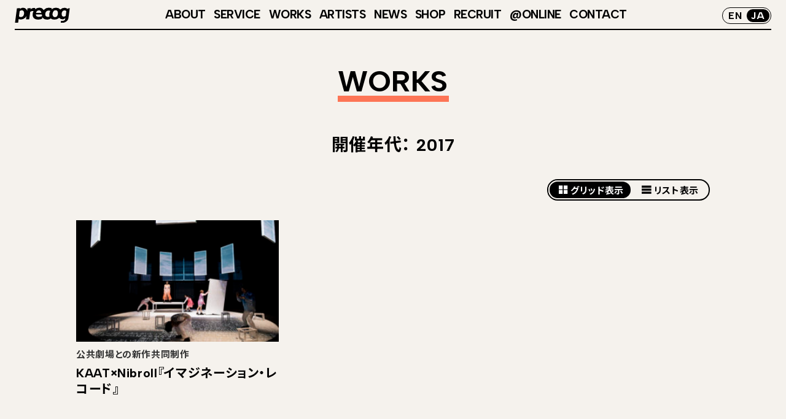

--- FILE ---
content_type: text/html; charset=UTF-8
request_url: https://precog-jp.net/year_of_holding/2017/
body_size: 7056
content:
<!doctype html>
<html lang="ja">
<head>
	<!-- Global site tag (gtag.js) - Google Analytics -->
	<script async src="https://www.googletagmanager.com/gtag/js?id=UA-167189437-1"></script>
	<script>
		window.dataLayer = window.dataLayer || [];
		function gtag(){dataLayer.push(arguments);}
		gtag('js', new Date());
		gtag('config', 'UA-167189437-1');
		gtag('config', 'G-WR6CLPTC2Z');
	</script>
	<meta charset="UTF-8">
	<meta name="viewport" content="width=device-width, initial-scale=1">
	<link rel="profile" href="https://gmpg.org/xfn/11">
	<meta property='og:locale' content='ja_JP'>
	<meta name="description" content="株式会社precog（プリコグ）は、芸術祭、映画祭、演劇・ダンス公演、スクール事業など、舞台芸術をはじめとする、さまざまなアートプロジェクトの企画・運営を手がける制作会社です。近年では、アートと福祉の取り組みにも力を入れ、芸術に関する新たな事業の開発にも取り組んでいます。">
	<meta property='og:type' content='website'>
	<meta property='og:title' content='2017  &#8211;  開催年代  &#8211;  株式会社precog｜“表現”の未来をつくる'>
	<meta property='og:url' content='https://precog-jp.net/year_of_holding/2017/'>
	<meta property="og:description" content="株式会社precog（プリコグ）は、芸術祭、映画祭、演劇・ダンス公演、スクール事業など、舞台芸術をはじめとする、さまざまなアートプロジェクトの企画・運営を手がける制作会社です。近年では、アートと福祉の取り組みにも力を入れ、芸術に関する新たな事業の開発にも取り組んでいます。">
	<meta property='og:site_name' content='precog'>
	<meta property="og:image" content="https://precog-jp.net/wp-content/uploads/2020/05/ogp.png">
	<meta property="og:image:width" content="1200" />
	<meta property="og:image:height" content="630" />
	<meta property="fb:app_id" content="234292374534761" />

	<meta name="twitter:card" content="summary_large_image"/>
	<meta property="og:url" content="https://precog-jp.net/year_of_holding/2017/" />
	<meta name="twitter:title" content="2017  &#8211;  開催年代  &#8211;  株式会社precog｜“表現”の未来をつくる" />
	<meta name="twitter:description" content="株式会社precog（プリコグ）は、芸術祭、映画祭、演劇・ダンス公演、スクール事業など、舞台芸術をはじめとする、さまざまなアートプロジェクトの企画・運営を手がける制作会社です。近年では、アートと福祉の取り組みにも力を入れ、芸術に関する新たな事業の開発にも取り組んでいます。">
	<meta name="twitter:image" content="https://precog-jp.net/wp-content/uploads/2020/05/ogp.png">
	<link rel="preconnect" href="https://fonts.googleapis.com">
	<link rel="preconnect" href="https://fonts.gstatic.com" crossorigin>
	<link href="https://fonts.googleapis.com/css2?family=Albert+Sans:ital,wght@0,100..900;1,100..900&family=Noto+Sans+JP:wght@100..900&family=Roboto&display=swap" rel="stylesheet">
	<link rel="stylesheet" href="https://fonts.googleapis.com/css2?family=Material+Symbols+Outlined:opsz,wght,FILL,GRAD@48,400,0,0" />

	<title>2017  &#8211;  開催年代  &#8211;  株式会社precog｜“表現”の未来をつくる</title>
	<meta name='robots' content='max-image-preview:large' />
<link rel="alternate" type="application/rss+xml" title="株式会社precog｜“表現”の未来をつくる &raquo; フィード" href="https://precog-jp.net/feed/" />
<link rel="alternate" type="application/rss+xml" title="株式会社precog｜“表現”の未来をつくる &raquo; コメントフィード" href="https://precog-jp.net/comments/feed/" />
<link rel='stylesheet' id='sbi_styles-css' href='https://precog-jp.net/wp-content/plugins/instagram-feed-pro/css/sbi-styles.min.css?ver=6.3.6' type='text/css' media='all' />
<link rel='stylesheet' id='wp-block-library-css' href='https://precog-jp.net/wp-includes/css/dist/block-library/style.min.css?ver=6.6.4' type='text/css' media='all' />
<style id='classic-theme-styles-inline-css' type='text/css'>
/*! This file is auto-generated */
.wp-block-button__link{color:#fff;background-color:#32373c;border-radius:9999px;box-shadow:none;text-decoration:none;padding:calc(.667em + 2px) calc(1.333em + 2px);font-size:1.125em}.wp-block-file__button{background:#32373c;color:#fff;text-decoration:none}
</style>
<style id='global-styles-inline-css' type='text/css'>
:root{--wp--preset--aspect-ratio--square: 1;--wp--preset--aspect-ratio--4-3: 4/3;--wp--preset--aspect-ratio--3-4: 3/4;--wp--preset--aspect-ratio--3-2: 3/2;--wp--preset--aspect-ratio--2-3: 2/3;--wp--preset--aspect-ratio--16-9: 16/9;--wp--preset--aspect-ratio--9-16: 9/16;--wp--preset--gradient--vivid-cyan-blue-to-vivid-purple: linear-gradient(135deg,rgba(6,147,227,1) 0%,rgb(155,81,224) 100%);--wp--preset--gradient--light-green-cyan-to-vivid-green-cyan: linear-gradient(135deg,rgb(122,220,180) 0%,rgb(0,208,130) 100%);--wp--preset--gradient--luminous-vivid-amber-to-luminous-vivid-orange: linear-gradient(135deg,rgba(252,185,0,1) 0%,rgba(255,105,0,1) 100%);--wp--preset--gradient--luminous-vivid-orange-to-vivid-red: linear-gradient(135deg,rgba(255,105,0,1) 0%,rgb(207,46,46) 100%);--wp--preset--gradient--very-light-gray-to-cyan-bluish-gray: linear-gradient(135deg,rgb(238,238,238) 0%,rgb(169,184,195) 100%);--wp--preset--gradient--cool-to-warm-spectrum: linear-gradient(135deg,rgb(74,234,220) 0%,rgb(151,120,209) 20%,rgb(207,42,186) 40%,rgb(238,44,130) 60%,rgb(251,105,98) 80%,rgb(254,248,76) 100%);--wp--preset--gradient--blush-light-purple: linear-gradient(135deg,rgb(255,206,236) 0%,rgb(152,150,240) 100%);--wp--preset--gradient--blush-bordeaux: linear-gradient(135deg,rgb(254,205,165) 0%,rgb(254,45,45) 50%,rgb(107,0,62) 100%);--wp--preset--gradient--luminous-dusk: linear-gradient(135deg,rgb(255,203,112) 0%,rgb(199,81,192) 50%,rgb(65,88,208) 100%);--wp--preset--gradient--pale-ocean: linear-gradient(135deg,rgb(255,245,203) 0%,rgb(182,227,212) 50%,rgb(51,167,181) 100%);--wp--preset--gradient--electric-grass: linear-gradient(135deg,rgb(202,248,128) 0%,rgb(113,206,126) 100%);--wp--preset--gradient--midnight: linear-gradient(135deg,rgb(2,3,129) 0%,rgb(40,116,252) 100%);--wp--preset--font-size--small: 13px;--wp--preset--font-size--medium: 20px;--wp--preset--font-size--large: 36px;--wp--preset--font-size--x-large: 42px;--wp--preset--spacing--20: 0.44rem;--wp--preset--spacing--30: 0.67rem;--wp--preset--spacing--40: 1rem;--wp--preset--spacing--50: 1.5rem;--wp--preset--spacing--60: 2.25rem;--wp--preset--spacing--70: 3.38rem;--wp--preset--spacing--80: 5.06rem;--wp--preset--shadow--natural: 6px 6px 9px rgba(0, 0, 0, 0.2);--wp--preset--shadow--deep: 12px 12px 50px rgba(0, 0, 0, 0.4);--wp--preset--shadow--sharp: 6px 6px 0px rgba(0, 0, 0, 0.2);--wp--preset--shadow--outlined: 6px 6px 0px -3px rgba(255, 255, 255, 1), 6px 6px rgba(0, 0, 0, 1);--wp--preset--shadow--crisp: 6px 6px 0px rgba(0, 0, 0, 1);}:where(.is-layout-flex){gap: 0.5em;}:where(.is-layout-grid){gap: 0.5em;}body .is-layout-flex{display: flex;}.is-layout-flex{flex-wrap: wrap;align-items: center;}.is-layout-flex > :is(*, div){margin: 0;}body .is-layout-grid{display: grid;}.is-layout-grid > :is(*, div){margin: 0;}:where(.wp-block-columns.is-layout-flex){gap: 2em;}:where(.wp-block-columns.is-layout-grid){gap: 2em;}:where(.wp-block-post-template.is-layout-flex){gap: 1.25em;}:where(.wp-block-post-template.is-layout-grid){gap: 1.25em;}.has-vivid-cyan-blue-to-vivid-purple-gradient-background{background: var(--wp--preset--gradient--vivid-cyan-blue-to-vivid-purple) !important;}.has-light-green-cyan-to-vivid-green-cyan-gradient-background{background: var(--wp--preset--gradient--light-green-cyan-to-vivid-green-cyan) !important;}.has-luminous-vivid-amber-to-luminous-vivid-orange-gradient-background{background: var(--wp--preset--gradient--luminous-vivid-amber-to-luminous-vivid-orange) !important;}.has-luminous-vivid-orange-to-vivid-red-gradient-background{background: var(--wp--preset--gradient--luminous-vivid-orange-to-vivid-red) !important;}.has-very-light-gray-to-cyan-bluish-gray-gradient-background{background: var(--wp--preset--gradient--very-light-gray-to-cyan-bluish-gray) !important;}.has-cool-to-warm-spectrum-gradient-background{background: var(--wp--preset--gradient--cool-to-warm-spectrum) !important;}.has-blush-light-purple-gradient-background{background: var(--wp--preset--gradient--blush-light-purple) !important;}.has-blush-bordeaux-gradient-background{background: var(--wp--preset--gradient--blush-bordeaux) !important;}.has-luminous-dusk-gradient-background{background: var(--wp--preset--gradient--luminous-dusk) !important;}.has-pale-ocean-gradient-background{background: var(--wp--preset--gradient--pale-ocean) !important;}.has-electric-grass-gradient-background{background: var(--wp--preset--gradient--electric-grass) !important;}.has-midnight-gradient-background{background: var(--wp--preset--gradient--midnight) !important;}.has-small-font-size{font-size: var(--wp--preset--font-size--small) !important;}.has-medium-font-size{font-size: var(--wp--preset--font-size--medium) !important;}.has-large-font-size{font-size: var(--wp--preset--font-size--large) !important;}.has-x-large-font-size{font-size: var(--wp--preset--font-size--x-large) !important;}
:where(.wp-block-post-template.is-layout-flex){gap: 1.25em;}:where(.wp-block-post-template.is-layout-grid){gap: 1.25em;}
:where(.wp-block-columns.is-layout-flex){gap: 2em;}:where(.wp-block-columns.is-layout-grid){gap: 2em;}
:root :where(.wp-block-pullquote){font-size: 1.5em;line-height: 1.6;}
</style>
<link rel='stylesheet' id='bogo-css' href='https://precog-jp.net/wp-content/plugins/bogo/includes/css/style.css?ver=3.8.2' type='text/css' media='all' />
<link rel='stylesheet' id='contact-form-7-css' href='https://precog-jp.net/wp-content/plugins/contact-form-7/includes/css/styles.css?ver=6.0.6' type='text/css' media='all' />
<link rel='stylesheet' id='precog-style-css' href='https://precog-jp.net/wp-content/themes/precog/assets/css/style.css?ver=2024080252937' type='text/css' media='all' />
<script type="text/javascript" src="https://precog-jp.net/wp-includes/js/jquery/jquery.min.js?ver=3.7.1" id="jquery-core-js"></script>
<script type="text/javascript" src="https://precog-jp.net/wp-includes/js/jquery/jquery-migrate.min.js?ver=3.4.1" id="jquery-migrate-js"></script>
<link rel="https://api.w.org/" href="https://precog-jp.net/wp-json/" /><link rel="alternate" title="JSON" type="application/json" href="https://precog-jp.net/wp-json/wp/v2/year_of_holding/11" /><link rel="EditURI" type="application/rsd+xml" title="RSD" href="https://precog-jp.net/xmlrpc.php?rsd" />
<link rel="alternate" hreflang="ja" href="https://precog-jp.net/year_of_holding/2017/" />
<link rel="alternate" hreflang="en-US" href="https://precog-jp.net/en/year_of_holding/2017/" />
<link rel="canonical" href="https://precog-jp.net">
<style type="text/css">.recentcomments a{display:inline !important;padding:0 !important;margin:0 !important;}</style><link rel="icon" href="https://precog-jp.net/wp-content/uploads/2020/05/cropped-icon-32x32.png" sizes="32x32" />
<link rel="icon" href="https://precog-jp.net/wp-content/uploads/2020/05/cropped-icon-192x192.png" sizes="192x192" />
<link rel="apple-touch-icon" href="https://precog-jp.net/wp-content/uploads/2020/05/cropped-icon-180x180.png" />
<meta name="msapplication-TileImage" content="https://precog-jp.net/wp-content/uploads/2020/05/cropped-icon-270x270.png" />
</head>
<body class="archive tax-year_of_holding term-11 ja hfeed">
	<header id="masthead" class="site-header">
		<nav class="pc-nav">
			<h1><a href="https://precog-jp.net"><img src="https://precog-jp.net/wp-content/themes/precog/assets/images/logo.svg" alt="precog"></a></h1>
			<ul>
				<li id="menu-item-1080" class="menu-item menu-item-type-post_type menu-item-object-page menu-item-1080"><a href="https://precog-jp.net/about/">ABOUT</a></li>
<li id="menu-item-3287" class="menu-item menu-item-type-post_type menu-item-object-page menu-item-3287"><a href="https://precog-jp.net/service/">SERVICE</a></li>
<li id="menu-item-1086" class="menu-item menu-item-type-post_type_archive menu-item-object-works menu-item-1086"><a href="https://precog-jp.net/works/">WORKS</a></li>
<li id="menu-item-1088" class="menu-item menu-item-type-post_type_archive menu-item-object-artists menu-item-1088"><a href="https://precog-jp.net/artists/">ARTISTS</a></li>
<li id="menu-item-1089" class="menu-item menu-item-type-post_type_archive menu-item-object-news menu-item-1089"><a href="https://precog-jp.net/news/">NEWS</a></li>
<li id="menu-item-1090" class="menu-item menu-item-type-post_type_archive menu-item-object-shop menu-item-1090"><a href="https://precog-jp.net/shop/">SHOP</a></li>
<li id="menu-item-1798" class="menu-item menu-item-type-post_type_archive menu-item-object-recruit menu-item-1798"><a href="https://precog-jp.net/recruit/">RECRUIT</a></li>
<li id="menu-item-1091" class="menu-item menu-item-type-post_type_archive menu-item-object-online menu-item-1091"><a href="https://precog-jp.net/online/">@ONLINE</a></li>
<li id="menu-item-1082" class="menu-item menu-item-type-post_type menu-item-object-page menu-item-1082"><a href="https://precog-jp.net/contact/">CONTACT</a></li>
			</ul>
			<div class="lang">
				<li class="en-US en first"><a rel="alternate" hreflang="en-US" href="https://precog-jp.net/en/year_of_holding/2017/" title="英語">EN</a></li>
<li class="ja current last"><a rel="alternate" hreflang="ja" href="https://precog-jp.net/year_of_holding/2017/" title="JA">JA</a></li>
			</div>
		</nav>
		<nav class="sp-nav">
			<h1><a href="https://precog-jp.net"><img src="https://precog-jp.net/wp-content/themes/precog/assets/images/logo.svg" alt="precog"></a></h1>
			<div class="sp-menu-toggle">
				<span></span>
				<span></span>
				<span></span>
			</div>
			<ul>
			<li class="menu-item menu-item-type-post_type menu-item-object-page menu-item-1080"><a href="https://precog-jp.net/about/">ABOUT</a></li>
<li class="menu-item menu-item-type-post_type menu-item-object-page menu-item-3287"><a href="https://precog-jp.net/service/">SERVICE</a></li>
<li class="menu-item menu-item-type-post_type_archive menu-item-object-works menu-item-1086"><a href="https://precog-jp.net/works/">WORKS</a></li>
<li class="menu-item menu-item-type-post_type_archive menu-item-object-artists menu-item-1088"><a href="https://precog-jp.net/artists/">ARTISTS</a></li>
<li class="menu-item menu-item-type-post_type_archive menu-item-object-news menu-item-1089"><a href="https://precog-jp.net/news/">NEWS</a></li>
<li class="menu-item menu-item-type-post_type_archive menu-item-object-shop menu-item-1090"><a href="https://precog-jp.net/shop/">SHOP</a></li>
<li class="menu-item menu-item-type-post_type_archive menu-item-object-recruit menu-item-1798"><a href="https://precog-jp.net/recruit/">RECRUIT</a></li>
<li class="menu-item menu-item-type-post_type_archive menu-item-object-online menu-item-1091"><a href="https://precog-jp.net/online/">@ONLINE</a></li>
<li class="menu-item menu-item-type-post_type menu-item-object-page menu-item-1082"><a href="https://precog-jp.net/contact/">CONTACT</a></li>
				<li class="en-US en first"><a rel="alternate" hreflang="en-US" href="https://precog-jp.net/en/year_of_holding/2017/" title="英語">EN</a></li>
<li class="ja current last"><a rel="alternate" hreflang="ja" href="https://precog-jp.net/year_of_holding/2017/" title="JA">JA</a></li>
					<li>
						<ul class="sns">
							<li><a href="https://twitter.com/precogjp" target="_blank" rel="noopener"><img src="https://precog-jp.net/wp-content/themes/precog/assets/images/sns/x.svg" alt=""></a></li>
							<li><a href="https://www.facebook.com/precogjp" target="_blank" rel="noopener"><img src="https://precog-jp.net/wp-content/themes/precog/assets/images/sns/fb.svg" alt=""></a></li>
							<li><a href="https://www.instagram.com/precogjp/" target="_blank" rel="noopener"><img src="https://precog-jp.net/wp-content/themes/precog/assets/images/sns/ig.svg" alt=""></a></li>
							<li><a href="https://note.com/precog" target="_blank" rel="noopener"><img src="https://precog-jp.net/wp-content/themes/precog/assets/images/sns/note.svg" alt=""></a></li>
							<li><a class="mail" href="https://tokyo.us5.list-manage.com/subscribe?u=824f477837a3eb10e983760b6&id=841cd88efe" target="_blank" rel="noopener">メールマガジン</a></li>
					</ul>
				</li>
			</ul>
		</nav>
	</header><!-- #masthead -->
<div id="page">	<main id="main" class="site-main">
		<div class="archive-wrapper works-wrapper ">
			<h1>
			WORKS			</h1>
			<div class="tax-heading">
				<span class="taxonomy">
					開催年代：</span><span class="term">
				2017</span>
			</div>

			
								<div class="works-toggle-wrapper">
				<div id="works-toggle">
				<span class="toggle-grid">
				グリッド表示				</span><span class="toggle-list">
				リスト表示				</span>
				</div>
			</div>
			<ul class="works-grid">
							<li class="list-item">
					<a class="thumb-link" href="https://precog-jp.net/works/kaat-nibroll-imagination-record/">
						<div class="thumb" style="background-image:url(https://precog-jp.net/wp-content/uploads/2020/07/170828nibroll_gp_13_49272901047_o-300x200.jpg)"></div>
					</a>
					<div class="info-link-wrapper">
						<a class="info-link" href="https://precog-jp.net/works/kaat-nibroll-imagination-record/">
							<div class="info">
								<div class="onepoint">公共劇場との新作共同制作</div>
								<div class="title">KAAT×Nibroll『イマジネーション・レコード』</div>
							</div>
						</a>
						<ul class="category">
							
													</ul>
					</div>
				</li>
						</ul>
			<a href="/works" class="more">
							WORKS一覧へ
						</a>
		
				</div>
	</main><!-- #main -->
		<footer id="colophon" class="site-footer">
			<div class="footer-inner">
				<div class="footer-box link">
					<div class="logo">
						<a href="https://precog-jp.net"><img src="https://precog-jp.net/wp-content/themes/precog/assets/images/logo.svg" alt="precog"></a>
					</div>
					<ul class="footer-link">
						<li class="menu-item menu-item-type-post_type menu-item-object-page menu-item-1080"><a href="https://precog-jp.net/about/">ABOUT</a></li>
<li class="menu-item menu-item-type-post_type menu-item-object-page menu-item-3287"><a href="https://precog-jp.net/service/">SERVICE</a></li>
<li class="menu-item menu-item-type-post_type_archive menu-item-object-works menu-item-1086"><a href="https://precog-jp.net/works/">WORKS</a></li>
<li class="menu-item menu-item-type-post_type_archive menu-item-object-artists menu-item-1088"><a href="https://precog-jp.net/artists/">ARTISTS</a></li>
<li class="menu-item menu-item-type-post_type_archive menu-item-object-news menu-item-1089"><a href="https://precog-jp.net/news/">NEWS</a></li>
<li class="menu-item menu-item-type-post_type_archive menu-item-object-shop menu-item-1090"><a href="https://precog-jp.net/shop/">SHOP</a></li>
<li class="menu-item menu-item-type-post_type_archive menu-item-object-recruit menu-item-1798"><a href="https://precog-jp.net/recruit/">RECRUIT</a></li>
<li class="menu-item menu-item-type-post_type_archive menu-item-object-online menu-item-1091"><a href="https://precog-jp.net/online/">@ONLINE</a></li>
<li class="menu-item menu-item-type-post_type menu-item-object-page menu-item-1082"><a href="https://precog-jp.net/contact/">CONTACT</a></li>
					</ul>
				</div>
				<div class="footer-box mail">
					<div>
	<!-- Begin Mailchimp Signup Form -->
	<div id="mc_embed_signup">
		<form action="https://precog-jp.us5.list-manage.com/subscribe/post?u=824f477837a3eb10e983760b6&amp;id=841cd88efe&amp;f_id=00728be4f0" method="post" id="mc-embedded-subscribe-form" name="mc-embedded-subscribe-form" class="validate" target="_blank" novalidate>
			<div id="mc_embed_signup_scroll">
				<h2 class="mail-heading">MAIL MAGAZINE</h2>
				<div class="mail-lead">
					<p>precogのニュースやイベント情報など、最新トピックを豊富にお届けします。<br />
メルマガへのご登録は下記のフォームから。 バックナンバーは<a href="https://us5.campaign-archive.com/home/?u=824f477837a3eb10e983760b6&amp;id=841cd88efe" target="_blank" rel="noopener">こちら</a>。</p>
				</div>
				<div class="mc-field-group">
					<label for="mce-EMAIL">メールアドレス</label>
					<span  class="mail-form-wrapper">
						<input type="email" value="" name="EMAIL" class="mail-input required email" id="mce-EMAIL" required>
						<input type="submit" value="登録" name="subscribe" id="mc-embedded-subscribe" class="button mail-submit">
					</span>
					<span id="mce-EMAIL-HELPERTEXT" class="helper_text"></span>
				</div>
				<div class="mc-field-group input-group">
					<!-- 日本語/Japanese -->
					<input type="hidden" value="512" name="group[383541]" id="mce-group[383541]-383541-0">
					<span id="mce-group[24213]-HELPERTEXT" class="helper_text"></span>
				</div>
				<div id="mce-responses" class="clear">
					<div class="response" id="mce-error-response" style="display:none"></div>
					<div class="response" id="mce-success-response" style="display:none"></div>
				</div>
				<!-- real people should not fill this in and expect good things - do not remove this or risk form bot signups-->
				<div style="position: absolute; left: -5000px;" aria-hidden="true"><input type="text" name="b_824f477837a3eb10e983760b6_841cd88efe" tabindex="-1" value=""></div>
			</div>
		</form>
	</div>
	<script type="text/javascript" src="https://s3.amazonaws.com/downloads.mailchimp.com/js/mc-validate.js"></script><script type="text/javascript">(function($) {window.fnames = new Array(); window.ftypes = new Array();fnames[2]='LNAME';ftypes[2]='text';fnames[1]='FNAME';ftypes[1]='text';fnames[3]='MMERGE3';ftypes[3]='text';fnames[0]='EMAIL';ftypes[0]='email';fnames[4]='MMERGE4';ftypes[4]='text'; /*
	* Translated default messages for the jQuery validation plugin.
	* Locale: JA (Japanese)
	*/
	$.extend($.validator.messages, {
		required: "このフィールドは必須です。",
		remote: "このフィールドを修正してください。",
		email: "有効なEメールアドレスを入力してください。",
		url: "有効なURLを入力してください。",
		date: "有効な日付を入力してください。",
		dateISO: "有効な日付（ISO）を入力してください。",
		number: "有効な数字を入力してください。",
		digits: "数字のみを入力してください。",
		creditcard: "有効なクレジットカード番号を入力してください。",
		equalTo: "同じ値をもう一度入力してください。",
		accept: "有効な拡張子を含む値を入力してください。",
		maxlength: $.validator.format("{0} 文字以内で入力してください。"),
		minlength: $.validator.format("{0} 文字以上で入力してください。"),
		rangelength: $.validator.format("{0} 文字から {1} 文字までの値を入力してください。"),
		range: $.validator.format("{0} から {1} までの値を入力してください。"),
		max: $.validator.format("{0} 以下の値を入力してください。"),
		min: $.validator.format("{1} 以上の値を入力してください。")
	});}(jQuery));var $mcj = jQuery.noConflict(true);</script>
	<!--End mc_embed_signup-->
</div>					<ul class="sns">
						<li><a href="https://twitter.com/precogjp" target="_blank" rel="noopener"><img src="https://precog-jp.net/wp-content/themes/precog/assets/images/sns/x.svg" alt=""></a></li>
						<li><a href="https://www.facebook.com/precogjp" target="_blank" rel="noopener"><img src="https://precog-jp.net/wp-content/themes/precog/assets/images/sns/fb.svg" alt=""></a></li>
						<li><a href="https://www.instagram.com/precogjp/" target="_blank" rel="noopener"><img src="https://precog-jp.net/wp-content/themes/precog/assets/images/sns/ig.svg" alt=""></a></li>
						<li><a href="https://note.com/precog" target="_blank" rel="noopener"><img class="note" src="https://precog-jp.net/wp-content/themes/precog/assets/images/sns/note.svg" alt=""></a></li>
					</ul>
				</div>
			</div>
		</footer><!-- #colophon -->
	<!-- Custom Feeds for Instagram JS -->
<script type="text/javascript">
var sbiajaxurl = "https://precog-jp.net/wp-admin/admin-ajax.php";

</script>
<script type="text/javascript" src="https://precog-jp.net/wp-includes/js/dist/hooks.min.js?ver=2810c76e705dd1a53b18" id="wp-hooks-js"></script>
<script type="text/javascript" src="https://precog-jp.net/wp-includes/js/dist/i18n.min.js?ver=5e580eb46a90c2b997e6" id="wp-i18n-js"></script>
<script type="text/javascript" id="wp-i18n-js-after">
/* <![CDATA[ */
wp.i18n.setLocaleData( { 'text direction\u0004ltr': [ 'ltr' ] } );
/* ]]> */
</script>
<script type="text/javascript" src="https://precog-jp.net/wp-content/plugins/contact-form-7/includes/swv/js/index.js?ver=6.0.6" id="swv-js"></script>
<script type="text/javascript" id="contact-form-7-js-translations">
/* <![CDATA[ */
( function( domain, translations ) {
	var localeData = translations.locale_data[ domain ] || translations.locale_data.messages;
	localeData[""].domain = domain;
	wp.i18n.setLocaleData( localeData, domain );
} )( "contact-form-7", {"translation-revision-date":"2025-04-11 06:42:50+0000","generator":"GlotPress\/4.0.1","domain":"messages","locale_data":{"messages":{"":{"domain":"messages","plural-forms":"nplurals=1; plural=0;","lang":"ja_JP"},"This contact form is placed in the wrong place.":["\u3053\u306e\u30b3\u30f3\u30bf\u30af\u30c8\u30d5\u30a9\u30fc\u30e0\u306f\u9593\u9055\u3063\u305f\u4f4d\u7f6e\u306b\u7f6e\u304b\u308c\u3066\u3044\u307e\u3059\u3002"],"Error:":["\u30a8\u30e9\u30fc:"]}},"comment":{"reference":"includes\/js\/index.js"}} );
/* ]]> */
</script>
<script type="text/javascript" id="contact-form-7-js-before">
/* <![CDATA[ */
var wpcf7 = {
    "api": {
        "root": "https:\/\/precog-jp.net\/wp-json\/",
        "namespace": "contact-form-7\/v1"
    }
};
/* ]]> */
</script>
<script type="text/javascript" src="https://precog-jp.net/wp-content/plugins/contact-form-7/includes/js/index.js?ver=6.0.6" id="contact-form-7-js"></script>
<script type="text/javascript" src="https://precog-jp.net/wp-content/themes/precog/assets/js/slick-lightbox-custom.js?ver=20201118102522" id="precog-slick-lightbox-custom-js"></script>
<script type="text/javascript" src="https://precog-jp.net/wp-content/themes/precog/assets/js/scripts.js?ver=20251029100241" id="precog-js-js"></script>
<script type="text/javascript" src="https://precog-jp.net/wp-content/themes/precog/js/navigation.js?ver=20151215" id="precog-navigation-js"></script>
<script type="text/javascript" src="https://precog-jp.net/wp-content/themes/precog/js/skip-link-focus-fix.js?ver=20151215" id="precog-skip-link-focus-fix-js"></script>
<script type="text/javascript" src="https://www.google.com/recaptcha/api.js?render=6LflrrkZAAAAAAwOdFAh8XA6w821utYGgkEtnVIK&amp;ver=3.0" id="google-recaptcha-js"></script>
<script type="text/javascript" src="https://precog-jp.net/wp-includes/js/dist/vendor/wp-polyfill.min.js?ver=3.15.0" id="wp-polyfill-js"></script>
<script type="text/javascript" id="wpcf7-recaptcha-js-before">
/* <![CDATA[ */
var wpcf7_recaptcha = {
    "sitekey": "6LflrrkZAAAAAAwOdFAh8XA6w821utYGgkEtnVIK",
    "actions": {
        "homepage": "homepage",
        "contactform": "contactform"
    }
};
/* ]]> */
</script>
<script type="text/javascript" src="https://precog-jp.net/wp-content/plugins/contact-form-7/modules/recaptcha/index.js?ver=6.0.6" id="wpcf7-recaptcha-js"></script>
	</div><!-- #page -->
	<script>
		// イベント・ハンドラを定義。
		function handleOutboundLinkClicks(event) {
			gtag('event', 'click', {
				event_category: 'Outbound Link',
				event_label: event.currentTarget.href,
				non_interaction: true
			});
			console.log(event);
		}
		// 外部へのリンクにイベント・ハンドラをバインドする。
		const internalLinkRegex = new RegExp('^#|^/|^https?://' + location.hostname);
		jQuery("a[href]").each(function() {
			if (!this.href.match(internalLinkRegex)) {
				jQuery(this).on('click', handleOutboundLinkClicks);
			}
		});
	</script>
	</body>
</html>


--- FILE ---
content_type: text/html; charset=utf-8
request_url: https://www.google.com/recaptcha/api2/anchor?ar=1&k=6LflrrkZAAAAAAwOdFAh8XA6w821utYGgkEtnVIK&co=aHR0cHM6Ly9wcmVjb2ctanAubmV0OjQ0Mw..&hl=en&v=PoyoqOPhxBO7pBk68S4YbpHZ&size=invisible&anchor-ms=20000&execute-ms=30000&cb=7scol613jxjv
body_size: 48831
content:
<!DOCTYPE HTML><html dir="ltr" lang="en"><head><meta http-equiv="Content-Type" content="text/html; charset=UTF-8">
<meta http-equiv="X-UA-Compatible" content="IE=edge">
<title>reCAPTCHA</title>
<style type="text/css">
/* cyrillic-ext */
@font-face {
  font-family: 'Roboto';
  font-style: normal;
  font-weight: 400;
  font-stretch: 100%;
  src: url(//fonts.gstatic.com/s/roboto/v48/KFO7CnqEu92Fr1ME7kSn66aGLdTylUAMa3GUBHMdazTgWw.woff2) format('woff2');
  unicode-range: U+0460-052F, U+1C80-1C8A, U+20B4, U+2DE0-2DFF, U+A640-A69F, U+FE2E-FE2F;
}
/* cyrillic */
@font-face {
  font-family: 'Roboto';
  font-style: normal;
  font-weight: 400;
  font-stretch: 100%;
  src: url(//fonts.gstatic.com/s/roboto/v48/KFO7CnqEu92Fr1ME7kSn66aGLdTylUAMa3iUBHMdazTgWw.woff2) format('woff2');
  unicode-range: U+0301, U+0400-045F, U+0490-0491, U+04B0-04B1, U+2116;
}
/* greek-ext */
@font-face {
  font-family: 'Roboto';
  font-style: normal;
  font-weight: 400;
  font-stretch: 100%;
  src: url(//fonts.gstatic.com/s/roboto/v48/KFO7CnqEu92Fr1ME7kSn66aGLdTylUAMa3CUBHMdazTgWw.woff2) format('woff2');
  unicode-range: U+1F00-1FFF;
}
/* greek */
@font-face {
  font-family: 'Roboto';
  font-style: normal;
  font-weight: 400;
  font-stretch: 100%;
  src: url(//fonts.gstatic.com/s/roboto/v48/KFO7CnqEu92Fr1ME7kSn66aGLdTylUAMa3-UBHMdazTgWw.woff2) format('woff2');
  unicode-range: U+0370-0377, U+037A-037F, U+0384-038A, U+038C, U+038E-03A1, U+03A3-03FF;
}
/* math */
@font-face {
  font-family: 'Roboto';
  font-style: normal;
  font-weight: 400;
  font-stretch: 100%;
  src: url(//fonts.gstatic.com/s/roboto/v48/KFO7CnqEu92Fr1ME7kSn66aGLdTylUAMawCUBHMdazTgWw.woff2) format('woff2');
  unicode-range: U+0302-0303, U+0305, U+0307-0308, U+0310, U+0312, U+0315, U+031A, U+0326-0327, U+032C, U+032F-0330, U+0332-0333, U+0338, U+033A, U+0346, U+034D, U+0391-03A1, U+03A3-03A9, U+03B1-03C9, U+03D1, U+03D5-03D6, U+03F0-03F1, U+03F4-03F5, U+2016-2017, U+2034-2038, U+203C, U+2040, U+2043, U+2047, U+2050, U+2057, U+205F, U+2070-2071, U+2074-208E, U+2090-209C, U+20D0-20DC, U+20E1, U+20E5-20EF, U+2100-2112, U+2114-2115, U+2117-2121, U+2123-214F, U+2190, U+2192, U+2194-21AE, U+21B0-21E5, U+21F1-21F2, U+21F4-2211, U+2213-2214, U+2216-22FF, U+2308-230B, U+2310, U+2319, U+231C-2321, U+2336-237A, U+237C, U+2395, U+239B-23B7, U+23D0, U+23DC-23E1, U+2474-2475, U+25AF, U+25B3, U+25B7, U+25BD, U+25C1, U+25CA, U+25CC, U+25FB, U+266D-266F, U+27C0-27FF, U+2900-2AFF, U+2B0E-2B11, U+2B30-2B4C, U+2BFE, U+3030, U+FF5B, U+FF5D, U+1D400-1D7FF, U+1EE00-1EEFF;
}
/* symbols */
@font-face {
  font-family: 'Roboto';
  font-style: normal;
  font-weight: 400;
  font-stretch: 100%;
  src: url(//fonts.gstatic.com/s/roboto/v48/KFO7CnqEu92Fr1ME7kSn66aGLdTylUAMaxKUBHMdazTgWw.woff2) format('woff2');
  unicode-range: U+0001-000C, U+000E-001F, U+007F-009F, U+20DD-20E0, U+20E2-20E4, U+2150-218F, U+2190, U+2192, U+2194-2199, U+21AF, U+21E6-21F0, U+21F3, U+2218-2219, U+2299, U+22C4-22C6, U+2300-243F, U+2440-244A, U+2460-24FF, U+25A0-27BF, U+2800-28FF, U+2921-2922, U+2981, U+29BF, U+29EB, U+2B00-2BFF, U+4DC0-4DFF, U+FFF9-FFFB, U+10140-1018E, U+10190-1019C, U+101A0, U+101D0-101FD, U+102E0-102FB, U+10E60-10E7E, U+1D2C0-1D2D3, U+1D2E0-1D37F, U+1F000-1F0FF, U+1F100-1F1AD, U+1F1E6-1F1FF, U+1F30D-1F30F, U+1F315, U+1F31C, U+1F31E, U+1F320-1F32C, U+1F336, U+1F378, U+1F37D, U+1F382, U+1F393-1F39F, U+1F3A7-1F3A8, U+1F3AC-1F3AF, U+1F3C2, U+1F3C4-1F3C6, U+1F3CA-1F3CE, U+1F3D4-1F3E0, U+1F3ED, U+1F3F1-1F3F3, U+1F3F5-1F3F7, U+1F408, U+1F415, U+1F41F, U+1F426, U+1F43F, U+1F441-1F442, U+1F444, U+1F446-1F449, U+1F44C-1F44E, U+1F453, U+1F46A, U+1F47D, U+1F4A3, U+1F4B0, U+1F4B3, U+1F4B9, U+1F4BB, U+1F4BF, U+1F4C8-1F4CB, U+1F4D6, U+1F4DA, U+1F4DF, U+1F4E3-1F4E6, U+1F4EA-1F4ED, U+1F4F7, U+1F4F9-1F4FB, U+1F4FD-1F4FE, U+1F503, U+1F507-1F50B, U+1F50D, U+1F512-1F513, U+1F53E-1F54A, U+1F54F-1F5FA, U+1F610, U+1F650-1F67F, U+1F687, U+1F68D, U+1F691, U+1F694, U+1F698, U+1F6AD, U+1F6B2, U+1F6B9-1F6BA, U+1F6BC, U+1F6C6-1F6CF, U+1F6D3-1F6D7, U+1F6E0-1F6EA, U+1F6F0-1F6F3, U+1F6F7-1F6FC, U+1F700-1F7FF, U+1F800-1F80B, U+1F810-1F847, U+1F850-1F859, U+1F860-1F887, U+1F890-1F8AD, U+1F8B0-1F8BB, U+1F8C0-1F8C1, U+1F900-1F90B, U+1F93B, U+1F946, U+1F984, U+1F996, U+1F9E9, U+1FA00-1FA6F, U+1FA70-1FA7C, U+1FA80-1FA89, U+1FA8F-1FAC6, U+1FACE-1FADC, U+1FADF-1FAE9, U+1FAF0-1FAF8, U+1FB00-1FBFF;
}
/* vietnamese */
@font-face {
  font-family: 'Roboto';
  font-style: normal;
  font-weight: 400;
  font-stretch: 100%;
  src: url(//fonts.gstatic.com/s/roboto/v48/KFO7CnqEu92Fr1ME7kSn66aGLdTylUAMa3OUBHMdazTgWw.woff2) format('woff2');
  unicode-range: U+0102-0103, U+0110-0111, U+0128-0129, U+0168-0169, U+01A0-01A1, U+01AF-01B0, U+0300-0301, U+0303-0304, U+0308-0309, U+0323, U+0329, U+1EA0-1EF9, U+20AB;
}
/* latin-ext */
@font-face {
  font-family: 'Roboto';
  font-style: normal;
  font-weight: 400;
  font-stretch: 100%;
  src: url(//fonts.gstatic.com/s/roboto/v48/KFO7CnqEu92Fr1ME7kSn66aGLdTylUAMa3KUBHMdazTgWw.woff2) format('woff2');
  unicode-range: U+0100-02BA, U+02BD-02C5, U+02C7-02CC, U+02CE-02D7, U+02DD-02FF, U+0304, U+0308, U+0329, U+1D00-1DBF, U+1E00-1E9F, U+1EF2-1EFF, U+2020, U+20A0-20AB, U+20AD-20C0, U+2113, U+2C60-2C7F, U+A720-A7FF;
}
/* latin */
@font-face {
  font-family: 'Roboto';
  font-style: normal;
  font-weight: 400;
  font-stretch: 100%;
  src: url(//fonts.gstatic.com/s/roboto/v48/KFO7CnqEu92Fr1ME7kSn66aGLdTylUAMa3yUBHMdazQ.woff2) format('woff2');
  unicode-range: U+0000-00FF, U+0131, U+0152-0153, U+02BB-02BC, U+02C6, U+02DA, U+02DC, U+0304, U+0308, U+0329, U+2000-206F, U+20AC, U+2122, U+2191, U+2193, U+2212, U+2215, U+FEFF, U+FFFD;
}
/* cyrillic-ext */
@font-face {
  font-family: 'Roboto';
  font-style: normal;
  font-weight: 500;
  font-stretch: 100%;
  src: url(//fonts.gstatic.com/s/roboto/v48/KFO7CnqEu92Fr1ME7kSn66aGLdTylUAMa3GUBHMdazTgWw.woff2) format('woff2');
  unicode-range: U+0460-052F, U+1C80-1C8A, U+20B4, U+2DE0-2DFF, U+A640-A69F, U+FE2E-FE2F;
}
/* cyrillic */
@font-face {
  font-family: 'Roboto';
  font-style: normal;
  font-weight: 500;
  font-stretch: 100%;
  src: url(//fonts.gstatic.com/s/roboto/v48/KFO7CnqEu92Fr1ME7kSn66aGLdTylUAMa3iUBHMdazTgWw.woff2) format('woff2');
  unicode-range: U+0301, U+0400-045F, U+0490-0491, U+04B0-04B1, U+2116;
}
/* greek-ext */
@font-face {
  font-family: 'Roboto';
  font-style: normal;
  font-weight: 500;
  font-stretch: 100%;
  src: url(//fonts.gstatic.com/s/roboto/v48/KFO7CnqEu92Fr1ME7kSn66aGLdTylUAMa3CUBHMdazTgWw.woff2) format('woff2');
  unicode-range: U+1F00-1FFF;
}
/* greek */
@font-face {
  font-family: 'Roboto';
  font-style: normal;
  font-weight: 500;
  font-stretch: 100%;
  src: url(//fonts.gstatic.com/s/roboto/v48/KFO7CnqEu92Fr1ME7kSn66aGLdTylUAMa3-UBHMdazTgWw.woff2) format('woff2');
  unicode-range: U+0370-0377, U+037A-037F, U+0384-038A, U+038C, U+038E-03A1, U+03A3-03FF;
}
/* math */
@font-face {
  font-family: 'Roboto';
  font-style: normal;
  font-weight: 500;
  font-stretch: 100%;
  src: url(//fonts.gstatic.com/s/roboto/v48/KFO7CnqEu92Fr1ME7kSn66aGLdTylUAMawCUBHMdazTgWw.woff2) format('woff2');
  unicode-range: U+0302-0303, U+0305, U+0307-0308, U+0310, U+0312, U+0315, U+031A, U+0326-0327, U+032C, U+032F-0330, U+0332-0333, U+0338, U+033A, U+0346, U+034D, U+0391-03A1, U+03A3-03A9, U+03B1-03C9, U+03D1, U+03D5-03D6, U+03F0-03F1, U+03F4-03F5, U+2016-2017, U+2034-2038, U+203C, U+2040, U+2043, U+2047, U+2050, U+2057, U+205F, U+2070-2071, U+2074-208E, U+2090-209C, U+20D0-20DC, U+20E1, U+20E5-20EF, U+2100-2112, U+2114-2115, U+2117-2121, U+2123-214F, U+2190, U+2192, U+2194-21AE, U+21B0-21E5, U+21F1-21F2, U+21F4-2211, U+2213-2214, U+2216-22FF, U+2308-230B, U+2310, U+2319, U+231C-2321, U+2336-237A, U+237C, U+2395, U+239B-23B7, U+23D0, U+23DC-23E1, U+2474-2475, U+25AF, U+25B3, U+25B7, U+25BD, U+25C1, U+25CA, U+25CC, U+25FB, U+266D-266F, U+27C0-27FF, U+2900-2AFF, U+2B0E-2B11, U+2B30-2B4C, U+2BFE, U+3030, U+FF5B, U+FF5D, U+1D400-1D7FF, U+1EE00-1EEFF;
}
/* symbols */
@font-face {
  font-family: 'Roboto';
  font-style: normal;
  font-weight: 500;
  font-stretch: 100%;
  src: url(//fonts.gstatic.com/s/roboto/v48/KFO7CnqEu92Fr1ME7kSn66aGLdTylUAMaxKUBHMdazTgWw.woff2) format('woff2');
  unicode-range: U+0001-000C, U+000E-001F, U+007F-009F, U+20DD-20E0, U+20E2-20E4, U+2150-218F, U+2190, U+2192, U+2194-2199, U+21AF, U+21E6-21F0, U+21F3, U+2218-2219, U+2299, U+22C4-22C6, U+2300-243F, U+2440-244A, U+2460-24FF, U+25A0-27BF, U+2800-28FF, U+2921-2922, U+2981, U+29BF, U+29EB, U+2B00-2BFF, U+4DC0-4DFF, U+FFF9-FFFB, U+10140-1018E, U+10190-1019C, U+101A0, U+101D0-101FD, U+102E0-102FB, U+10E60-10E7E, U+1D2C0-1D2D3, U+1D2E0-1D37F, U+1F000-1F0FF, U+1F100-1F1AD, U+1F1E6-1F1FF, U+1F30D-1F30F, U+1F315, U+1F31C, U+1F31E, U+1F320-1F32C, U+1F336, U+1F378, U+1F37D, U+1F382, U+1F393-1F39F, U+1F3A7-1F3A8, U+1F3AC-1F3AF, U+1F3C2, U+1F3C4-1F3C6, U+1F3CA-1F3CE, U+1F3D4-1F3E0, U+1F3ED, U+1F3F1-1F3F3, U+1F3F5-1F3F7, U+1F408, U+1F415, U+1F41F, U+1F426, U+1F43F, U+1F441-1F442, U+1F444, U+1F446-1F449, U+1F44C-1F44E, U+1F453, U+1F46A, U+1F47D, U+1F4A3, U+1F4B0, U+1F4B3, U+1F4B9, U+1F4BB, U+1F4BF, U+1F4C8-1F4CB, U+1F4D6, U+1F4DA, U+1F4DF, U+1F4E3-1F4E6, U+1F4EA-1F4ED, U+1F4F7, U+1F4F9-1F4FB, U+1F4FD-1F4FE, U+1F503, U+1F507-1F50B, U+1F50D, U+1F512-1F513, U+1F53E-1F54A, U+1F54F-1F5FA, U+1F610, U+1F650-1F67F, U+1F687, U+1F68D, U+1F691, U+1F694, U+1F698, U+1F6AD, U+1F6B2, U+1F6B9-1F6BA, U+1F6BC, U+1F6C6-1F6CF, U+1F6D3-1F6D7, U+1F6E0-1F6EA, U+1F6F0-1F6F3, U+1F6F7-1F6FC, U+1F700-1F7FF, U+1F800-1F80B, U+1F810-1F847, U+1F850-1F859, U+1F860-1F887, U+1F890-1F8AD, U+1F8B0-1F8BB, U+1F8C0-1F8C1, U+1F900-1F90B, U+1F93B, U+1F946, U+1F984, U+1F996, U+1F9E9, U+1FA00-1FA6F, U+1FA70-1FA7C, U+1FA80-1FA89, U+1FA8F-1FAC6, U+1FACE-1FADC, U+1FADF-1FAE9, U+1FAF0-1FAF8, U+1FB00-1FBFF;
}
/* vietnamese */
@font-face {
  font-family: 'Roboto';
  font-style: normal;
  font-weight: 500;
  font-stretch: 100%;
  src: url(//fonts.gstatic.com/s/roboto/v48/KFO7CnqEu92Fr1ME7kSn66aGLdTylUAMa3OUBHMdazTgWw.woff2) format('woff2');
  unicode-range: U+0102-0103, U+0110-0111, U+0128-0129, U+0168-0169, U+01A0-01A1, U+01AF-01B0, U+0300-0301, U+0303-0304, U+0308-0309, U+0323, U+0329, U+1EA0-1EF9, U+20AB;
}
/* latin-ext */
@font-face {
  font-family: 'Roboto';
  font-style: normal;
  font-weight: 500;
  font-stretch: 100%;
  src: url(//fonts.gstatic.com/s/roboto/v48/KFO7CnqEu92Fr1ME7kSn66aGLdTylUAMa3KUBHMdazTgWw.woff2) format('woff2');
  unicode-range: U+0100-02BA, U+02BD-02C5, U+02C7-02CC, U+02CE-02D7, U+02DD-02FF, U+0304, U+0308, U+0329, U+1D00-1DBF, U+1E00-1E9F, U+1EF2-1EFF, U+2020, U+20A0-20AB, U+20AD-20C0, U+2113, U+2C60-2C7F, U+A720-A7FF;
}
/* latin */
@font-face {
  font-family: 'Roboto';
  font-style: normal;
  font-weight: 500;
  font-stretch: 100%;
  src: url(//fonts.gstatic.com/s/roboto/v48/KFO7CnqEu92Fr1ME7kSn66aGLdTylUAMa3yUBHMdazQ.woff2) format('woff2');
  unicode-range: U+0000-00FF, U+0131, U+0152-0153, U+02BB-02BC, U+02C6, U+02DA, U+02DC, U+0304, U+0308, U+0329, U+2000-206F, U+20AC, U+2122, U+2191, U+2193, U+2212, U+2215, U+FEFF, U+FFFD;
}
/* cyrillic-ext */
@font-face {
  font-family: 'Roboto';
  font-style: normal;
  font-weight: 900;
  font-stretch: 100%;
  src: url(//fonts.gstatic.com/s/roboto/v48/KFO7CnqEu92Fr1ME7kSn66aGLdTylUAMa3GUBHMdazTgWw.woff2) format('woff2');
  unicode-range: U+0460-052F, U+1C80-1C8A, U+20B4, U+2DE0-2DFF, U+A640-A69F, U+FE2E-FE2F;
}
/* cyrillic */
@font-face {
  font-family: 'Roboto';
  font-style: normal;
  font-weight: 900;
  font-stretch: 100%;
  src: url(//fonts.gstatic.com/s/roboto/v48/KFO7CnqEu92Fr1ME7kSn66aGLdTylUAMa3iUBHMdazTgWw.woff2) format('woff2');
  unicode-range: U+0301, U+0400-045F, U+0490-0491, U+04B0-04B1, U+2116;
}
/* greek-ext */
@font-face {
  font-family: 'Roboto';
  font-style: normal;
  font-weight: 900;
  font-stretch: 100%;
  src: url(//fonts.gstatic.com/s/roboto/v48/KFO7CnqEu92Fr1ME7kSn66aGLdTylUAMa3CUBHMdazTgWw.woff2) format('woff2');
  unicode-range: U+1F00-1FFF;
}
/* greek */
@font-face {
  font-family: 'Roboto';
  font-style: normal;
  font-weight: 900;
  font-stretch: 100%;
  src: url(//fonts.gstatic.com/s/roboto/v48/KFO7CnqEu92Fr1ME7kSn66aGLdTylUAMa3-UBHMdazTgWw.woff2) format('woff2');
  unicode-range: U+0370-0377, U+037A-037F, U+0384-038A, U+038C, U+038E-03A1, U+03A3-03FF;
}
/* math */
@font-face {
  font-family: 'Roboto';
  font-style: normal;
  font-weight: 900;
  font-stretch: 100%;
  src: url(//fonts.gstatic.com/s/roboto/v48/KFO7CnqEu92Fr1ME7kSn66aGLdTylUAMawCUBHMdazTgWw.woff2) format('woff2');
  unicode-range: U+0302-0303, U+0305, U+0307-0308, U+0310, U+0312, U+0315, U+031A, U+0326-0327, U+032C, U+032F-0330, U+0332-0333, U+0338, U+033A, U+0346, U+034D, U+0391-03A1, U+03A3-03A9, U+03B1-03C9, U+03D1, U+03D5-03D6, U+03F0-03F1, U+03F4-03F5, U+2016-2017, U+2034-2038, U+203C, U+2040, U+2043, U+2047, U+2050, U+2057, U+205F, U+2070-2071, U+2074-208E, U+2090-209C, U+20D0-20DC, U+20E1, U+20E5-20EF, U+2100-2112, U+2114-2115, U+2117-2121, U+2123-214F, U+2190, U+2192, U+2194-21AE, U+21B0-21E5, U+21F1-21F2, U+21F4-2211, U+2213-2214, U+2216-22FF, U+2308-230B, U+2310, U+2319, U+231C-2321, U+2336-237A, U+237C, U+2395, U+239B-23B7, U+23D0, U+23DC-23E1, U+2474-2475, U+25AF, U+25B3, U+25B7, U+25BD, U+25C1, U+25CA, U+25CC, U+25FB, U+266D-266F, U+27C0-27FF, U+2900-2AFF, U+2B0E-2B11, U+2B30-2B4C, U+2BFE, U+3030, U+FF5B, U+FF5D, U+1D400-1D7FF, U+1EE00-1EEFF;
}
/* symbols */
@font-face {
  font-family: 'Roboto';
  font-style: normal;
  font-weight: 900;
  font-stretch: 100%;
  src: url(//fonts.gstatic.com/s/roboto/v48/KFO7CnqEu92Fr1ME7kSn66aGLdTylUAMaxKUBHMdazTgWw.woff2) format('woff2');
  unicode-range: U+0001-000C, U+000E-001F, U+007F-009F, U+20DD-20E0, U+20E2-20E4, U+2150-218F, U+2190, U+2192, U+2194-2199, U+21AF, U+21E6-21F0, U+21F3, U+2218-2219, U+2299, U+22C4-22C6, U+2300-243F, U+2440-244A, U+2460-24FF, U+25A0-27BF, U+2800-28FF, U+2921-2922, U+2981, U+29BF, U+29EB, U+2B00-2BFF, U+4DC0-4DFF, U+FFF9-FFFB, U+10140-1018E, U+10190-1019C, U+101A0, U+101D0-101FD, U+102E0-102FB, U+10E60-10E7E, U+1D2C0-1D2D3, U+1D2E0-1D37F, U+1F000-1F0FF, U+1F100-1F1AD, U+1F1E6-1F1FF, U+1F30D-1F30F, U+1F315, U+1F31C, U+1F31E, U+1F320-1F32C, U+1F336, U+1F378, U+1F37D, U+1F382, U+1F393-1F39F, U+1F3A7-1F3A8, U+1F3AC-1F3AF, U+1F3C2, U+1F3C4-1F3C6, U+1F3CA-1F3CE, U+1F3D4-1F3E0, U+1F3ED, U+1F3F1-1F3F3, U+1F3F5-1F3F7, U+1F408, U+1F415, U+1F41F, U+1F426, U+1F43F, U+1F441-1F442, U+1F444, U+1F446-1F449, U+1F44C-1F44E, U+1F453, U+1F46A, U+1F47D, U+1F4A3, U+1F4B0, U+1F4B3, U+1F4B9, U+1F4BB, U+1F4BF, U+1F4C8-1F4CB, U+1F4D6, U+1F4DA, U+1F4DF, U+1F4E3-1F4E6, U+1F4EA-1F4ED, U+1F4F7, U+1F4F9-1F4FB, U+1F4FD-1F4FE, U+1F503, U+1F507-1F50B, U+1F50D, U+1F512-1F513, U+1F53E-1F54A, U+1F54F-1F5FA, U+1F610, U+1F650-1F67F, U+1F687, U+1F68D, U+1F691, U+1F694, U+1F698, U+1F6AD, U+1F6B2, U+1F6B9-1F6BA, U+1F6BC, U+1F6C6-1F6CF, U+1F6D3-1F6D7, U+1F6E0-1F6EA, U+1F6F0-1F6F3, U+1F6F7-1F6FC, U+1F700-1F7FF, U+1F800-1F80B, U+1F810-1F847, U+1F850-1F859, U+1F860-1F887, U+1F890-1F8AD, U+1F8B0-1F8BB, U+1F8C0-1F8C1, U+1F900-1F90B, U+1F93B, U+1F946, U+1F984, U+1F996, U+1F9E9, U+1FA00-1FA6F, U+1FA70-1FA7C, U+1FA80-1FA89, U+1FA8F-1FAC6, U+1FACE-1FADC, U+1FADF-1FAE9, U+1FAF0-1FAF8, U+1FB00-1FBFF;
}
/* vietnamese */
@font-face {
  font-family: 'Roboto';
  font-style: normal;
  font-weight: 900;
  font-stretch: 100%;
  src: url(//fonts.gstatic.com/s/roboto/v48/KFO7CnqEu92Fr1ME7kSn66aGLdTylUAMa3OUBHMdazTgWw.woff2) format('woff2');
  unicode-range: U+0102-0103, U+0110-0111, U+0128-0129, U+0168-0169, U+01A0-01A1, U+01AF-01B0, U+0300-0301, U+0303-0304, U+0308-0309, U+0323, U+0329, U+1EA0-1EF9, U+20AB;
}
/* latin-ext */
@font-face {
  font-family: 'Roboto';
  font-style: normal;
  font-weight: 900;
  font-stretch: 100%;
  src: url(//fonts.gstatic.com/s/roboto/v48/KFO7CnqEu92Fr1ME7kSn66aGLdTylUAMa3KUBHMdazTgWw.woff2) format('woff2');
  unicode-range: U+0100-02BA, U+02BD-02C5, U+02C7-02CC, U+02CE-02D7, U+02DD-02FF, U+0304, U+0308, U+0329, U+1D00-1DBF, U+1E00-1E9F, U+1EF2-1EFF, U+2020, U+20A0-20AB, U+20AD-20C0, U+2113, U+2C60-2C7F, U+A720-A7FF;
}
/* latin */
@font-face {
  font-family: 'Roboto';
  font-style: normal;
  font-weight: 900;
  font-stretch: 100%;
  src: url(//fonts.gstatic.com/s/roboto/v48/KFO7CnqEu92Fr1ME7kSn66aGLdTylUAMa3yUBHMdazQ.woff2) format('woff2');
  unicode-range: U+0000-00FF, U+0131, U+0152-0153, U+02BB-02BC, U+02C6, U+02DA, U+02DC, U+0304, U+0308, U+0329, U+2000-206F, U+20AC, U+2122, U+2191, U+2193, U+2212, U+2215, U+FEFF, U+FFFD;
}

</style>
<link rel="stylesheet" type="text/css" href="https://www.gstatic.com/recaptcha/releases/PoyoqOPhxBO7pBk68S4YbpHZ/styles__ltr.css">
<script nonce="GHuk2fhrB-rImwicaTonYw" type="text/javascript">window['__recaptcha_api'] = 'https://www.google.com/recaptcha/api2/';</script>
<script type="text/javascript" src="https://www.gstatic.com/recaptcha/releases/PoyoqOPhxBO7pBk68S4YbpHZ/recaptcha__en.js" nonce="GHuk2fhrB-rImwicaTonYw">
      
    </script></head>
<body><div id="rc-anchor-alert" class="rc-anchor-alert"></div>
<input type="hidden" id="recaptcha-token" value="[base64]">
<script type="text/javascript" nonce="GHuk2fhrB-rImwicaTonYw">
      recaptcha.anchor.Main.init("[\x22ainput\x22,[\x22bgdata\x22,\x22\x22,\[base64]/[base64]/[base64]/[base64]/[base64]/[base64]/[base64]/[base64]/[base64]/[base64]\\u003d\x22,\[base64]\\u003d\x22,\x22w5Epw6xkw6LCocOBwq8/w7TCkcKHwrHDq8K7EMOjw4ATQVlcVsKpalPCvmzCgDLDl8Kwc1Axwqtaw7UTw73CqBBfw6XChcKMwrctJ8Ojwq/DpCc7woR2aFPCkGgOw6ZWGCV+RyXDqiFbN2Jxw5dHw5ZJw6HCg8Odw43DpmjDvw1rw6HCi05WWCDCicOIeSsbw6l0eQzCosO3wrTDsnvDmMKwwqxiw7TDk8OmDMKHw50Qw5PDucO6UsKrAcKLw7/[base64]/CiF/DvFk8w6FzbSVyeTB6w4ZGXDVow6DDph1MMcOSUcKnBSNBLBLDlsKkwrhDwq7Dr34QwqrCqDZ7LcK/VsKwVVDCqGPDhsKnAcKLwr/DmcOGD8KFSsKvOyYyw7N8wojCiTpBRsOUwrA8wo/Ct8KMHx/Dj8OUwrlcAWTClB5XwrbDkXfDkMOkKsOcZ8OffMOnPiHDkWIhCcKnT8O5wqrDjXBnLMONwpxSBgzCnMOLwpbDk8O/LFFjwo/Cuk/Dtj49w5Ykw6R9wqnCkhgew54OwqBNw6TCjsK6woFdGzJkIH0UFWTCt1fCisOEwqBtw6BVBcOiwod/SBxyw4EKw6zDj8K2wpRMNGLDr8K8H8ObY8Kew6DCmMO5EVXDtS0OOsKFbsONwozCuncLPDgqPcOVR8KtPsKWwptmwp7CqsKRIQbCtMKXwot/wqgLw7rCgmoIw7sXTxs8w6/Ctl0nAl0bw7HDoVYJa3fDvcOmRzvDlMOqwoAcw69VcMO3fCNJaMOYA1dHw69mwrQLw5rDlcOkwqYtKStjwr9gO8OCwo/Cgm1QRARAw5UvF3rCusK+wptKwpUrwpHDs8KSw6kvwppLwprDtsKOw5/CnlXDs8KpTDFlImdxwoZvwpB2U8Orw6TDklU8KAzDlsK2wrhdwrwKfMKsw6tUR27Ckwh9wp0jwq7CnDHDlgcnw53Dr0/CpyHCqcOgw4A+OQs4w61tD8KKYcKJw4nCoF7CsyTCuS/DnsO+w63DgcKaQsOHFcO/w5VEwo0WMXhXa8OLK8OHwpstQ05sPWw/asKTD2l0aSbDh8KDwrIawo4KMRfDvMOKScOzFMKpw4DDkcKPHA54w7TCuzRswo1PBsKsTsKgwo7CjGPCv8OKXcK6wqFmdx/Ds8O2w5x/[base64]/DhsKLwq/Dg0nDkhdGwqk9w7jCi3zCncOew7wAWw86H8Ovw73Dnlo2w5XCnsKHS3zCncOjLsKlwoEGwqfDiUguFD0CNEDClVImU8KLw4kew55AwrRew7vCmcOtw75abk0KHcKow6ZecsKUL8KFFSfCvHMww6XCrW/ClcKefFfDk8OfwpjCpnY3wr/ChsKdd8O+wrzDv18tEifClcKnw4PCv8KUFidNVxEUccKKw7LCmcO8w4rCq2LDih3DrMKiw6vDkHpQacKcS8OjN3pxTsO9wo1hwpoRCCrDtMOiaWFNJsOkw6PCmQhgwqo3UV9gTXDCtj/ChsK1w4XCtMOsFgHClcO1wpbDh8KwEXN+LwPCl8Onbh3Cjj0WwrV/[base64]/CjBvCuwrDlsK+HMOBwonCssKbNFYeAT/[base64]/[base64]/[base64]/w4LDhgBAU8OIYz7DvjjDtMO1fnEAwp42alHCjidsw5/DkkvDlcKwXynCpsOtw4U+A8O9QcKhUlbDimA9wpjDmUHCq8K0w7LDlsKtKUl5woZRw5sdEMK0M8OSworDu2VtwrnDgzJXw7jDt0bCvVUJw4ocf8OrcMOtwqQ+DErDtDwdJcKHJWfChMKPw65Ywo0Gw5gnwoPDtMK7w6bCs3DDhXltKMO+aiVKX13CoHh/woPDmCrCk8O0RUUow5I6PWF1w7fCt8OCLWHCuE1wd8OsKcKXFsK1NsO8wp8pwp7CrjwgOWjDkFrDrXfCgUdHV8K5w70aD8OMDWcEwpfCuMK0OllpK8O9P8Kfwq7CsjrCliAkNVtTwoDCmVfDnUbDnlZZJgBSw4XCl0nDs8O0woAsw4hff2J4w5IwDG1eG8Ojw7hgw4M/w617worCv8KNw5LDqUXCoiPDssOVTxpTHXfClMO+wrHCrW/DvTVyWyvDlsO9YsOzw7d7R8KOw6zDpsOgLcKwI8KHwrExw6Afw5JqwpbClUfCon8NYMKvw59Fw5MLJnJ0woQ/wpHDkcO9w57Do3o5P8Odw4fDqnR3wpjCoMOEb8OcEXPCpy/Cjy3CuMKHDUnCvsO/K8KDw5ppDhQUSD/CpcOrGzXDmGM1JCl0dVPCo0HCpsKtEMObF8KUEVPCojDCkh/DolZdwowqQMOEaMOjwrDCnGMiTmrCh8KJNxN3w4Ncwod3w5kQQ3EuwosBH3TCoA/Cg2tOwpTCm8KtwptLw53CvcO/[base64]/DrsOmwq5wwo/CpMOqHxEWw5LDils2YAnCmMOrAcOiNSUQQsKGOcKmT0ISw64KFWPDl0jDs33Cn8OcEcKPEcOIw6BIZxNLw6FmTMKzKA8GdR7Cr8Oxw4gxETlPwqtBwpbDpBHDkMOcw7PDvHQeJUkgSCw0w4t3wqtIw48dOcO/ecOTfsKbW0s+HwrCnVwcXsOEQj4uwqbDrS1Cwq/DlmrCq2zDhcK8wqrCpsOtFMOIT8KtFk7DtFrCl8OIw4LDt8KmFSnCp8OwTsKIw5bDviPCtcKeUMOxTUJZdVk9FcKlw7bCrEPCpMKFUcOAwp/DnQHDp8OOw44zw50xwqQOPsKDdTnDj8O0wqDCicOZw71Hw7F4IQHCinIVWMORw5DCnn3DnsOkcMOjdcKhw7Rjw6/DsQbDlxJ+bcKvTcOnCFReOcKyfsKkw4IaN8OLV33DlMK/w57Du8KIbWDDoU0XasKBKlLDl8ONw5EZw4ttO242R8KnLcOvw6TCpsOqw7rCksO0wo7Dl3TDtsOgw5tcEDTCmU7Cu8OmKMOJw7jCln5tw4PDlBwWwp/DjlDDiCsuTMOiwo0bw61Ww5/[base64]/wrEXwo7Ch03Cum/Ct8OWw7jDjy7DrcKOXQXDtCZFwq8gF8OsD3LDnXbDsF5iH8OXKjnCnxBywpDCqgcUw4bDuw7Duwh3woNce0Qmwp8Swp97WSXDrXF9Y8O9w7ojworDjcOyLMO9U8KPw6vDsMOeQTNKwr3DgcO3wpBHw4fDsFjCo8KywopdwqhNwozCsMO/[base64]/CvMK/[base64]/DoyHDjsKGDcOgwqpSbwoNIMOdw6rDpRnDgFRhBsKkw7/Cs8Ogw5bCt8KnLcO6w7XDgwTCpsO6wobDvXUSKMOLw5d3wrpmw75JwoUxw6lFwqlJWHo4C8OTXsKMw6oRf8O4w7jCq8KRw6vDtMOkLcOrHkHCusKPXDQDLMO7fzzDicKXP8KIAiojEMKTKyZXwrLDnmQ9RMKcw641w53CksKTwobCicKbw63CmzTCv3XCl8KxJQo/ayQ5wrfCtRbDjk3CizHCqcK9w74jwp90w7RbAWoPXUPClAU2w7A/[base64]/CpjvDmcKMWifCh8OtGRDDpw/Dkx4/w5zDjlwlwr8xwrLCh21xw4UDSMK3WcKKwqrDr2YZw7nCgsKYTsOwwrAuwqISwrvDuT0rIQ7CnErCjcO2w77CnF3DqyoLZxo8K8KiwrR3wq7DpMK3wr7DuFfCuDkRwpUYScK7wrjDg8O2w73CrgEtwrlYOcKjwqLCmMO/UyA8wpAPdMOsfMKgw58oeiXDpXkRwrHCvcKBfzEtVHbCt8KAE8KMwqzDjcK/ZMKvwpwqbsOJQxTDr3zDkMKNU8OOw7/[base64]/DhcOWK8Kjw6gRaMOMwq1cJsOsw7jDk1pJw5DDtcK/[base64]/wqg/woPDpVkfT1pUwrYXwpBdP2oPfsO1w702VUTDkRvCqTxCw5DDmsKrw4ZKw63DlFwVwpjCqsKhOcOoPjgrSVEpw6vCq0vDnWp/CRDDuMOWeMKRw7sPw55YPcOMw6HDuijDsjx6w6QEdMOFfMKzwpzCgUtCw711ZhHChcKtw7HDvh3DscO1w7h2w6wQDQvCi28nQlzCjC7Cm8KTC8OZEMKewp/[base64]/wqrCnEbChMKCOMKuw6rDgX/DhsKDwogLw4TDmRl0HQNUVMKdwrIXwrbDrcKNVMOfwqLCmcKRwoHCvsOwLQEAMMKVCcK8axUHCGPDti5UwoROfHzDpsKLDsOBfsKDwqcmwrDDoj9Cw4fCtMKNesOpCBDDt8Krwp0gcQfCtMKDXChbwq0OasOvw6M6w5LCpw/CkhfCvjXCncObZ8Kbw6bDqADCicOSwrrCkkgmB8KiJsO+w7TDpU/CqsKVPMKbwobCvcO/ZnNnwr7CsibDrBrDuEdZfcOeZFcpNcKsw5HCgMKmZhvCuQLDknXDtsKVw5FPwrwiU8Odwq3DssO/wrUHwpprH8OpKEF6wocVd1rDocOMScOpw7fCgX8UPlfDkk/[base64]/CkMKnwo7CgcOKQcKMw4TCnMKnwoMswrs5wqxwwoHCmcO1w7oYworDl8Kzw5PCk3gaG8OqSMOfQm/CgUgNw4/Cgnkqw6/[base64]/ZB7DgRwpAcOpQmPClsOZAkXDucKMZMKbw5t+wqTDrg3DpFnCpybCr07DgF/DrMOqbRQUw7Mpw50aNsOFcMK2HH52Nh/DmDTDtU7ClUXDg1vDiMKlwr1Nwr7CrMKZVk/DgB7ChMKcHzHClUXDsMOtw7cfSsOFH0oiwoPCj2PDnzfDosK0X8OewqrDuCQlQH/CuDbDhnnDkXYqfTrDhMOyw5xOw6DCu8OoID/ChGZGOHDClcKZw5jDrhHCocO9DlTDhcOyLiNWw6VuwonDjMKwMx/CpMOPJTk4c8KcMTXDshPDhcOQMUbDrm5qDsKIwoHDnMK0a8Ouw4bCtQMTwpFFwp9SOQ/[base64]/[base64]/DkMKeRMOEw5EXLsKPw4DCg8Oawp3CmcKYJsKYwoLCgMKKMV0ZbVEXJkhVw7EnUUNgBHt3U8KAbsKdGGjDhcKcF2UDwqHDlUTDp8O0PsOpA8K6wrvCiVh2aHVlwotCQ8Kdwo4yXMO2wobDmkbCinc4w5DDkzsCw61oOXQcw4nCnsKpNkvDssKZNcO/b8KvX8Opw4/CrHjDv8KTC8OuKm/DtwTCusOmw7zChzdpbMO6wq9ZGHZiUU3DrW4aU8KZw5tBw5srbUrDiEjCr3EdwrVIw5fDhcOjwo/[base64]/w6zCpiTCrhc/wq7CjS9jwpzCtzTDqcOtI8OgYCtGI8OIGiA+w5jCtMO7w7N9eMOxXkLCgmDDiQ3Cr8OMNyIWLsO1w43CjF7CtsO/wq/ChFJJdjzClcOlwrXCvcOJwrbCngluw5DDn8KpwpVtw7tww44uGlYlw6XDj8KSJFrCu8O5UBbDqF7CiMOLEUlhwqlewpIQw5lZwojDkCMzwoEfEcOtwrNowp/[base64]/[base64]/Du8KDcz1+w5DCj0LCkgzDqcKvaTAPwrDCoUwlw7/[base64]/CpsOcwrIWacOswrnDpTnCosKhwo/[base64]/DoMKuwqnDhDTCk2JoGiwxwoXDhcOHw68+EkUOfhDDmRs2EMKdw70Yw7HDssKHw43Dp8OQw6w7w4UbAsOdwq8bw4VrDMOkwp7CqnTCj8OBw5fCucKcIMKPb8O5wq1rGMOZZMOlWVbCj8Kcw4/[base64]/[base64]/[base64]/DcOmVjw3Q8KSw5TDn8OBw4rChsOESFxzX8KRdUZXwoXDmMKhwpvCgsKsJMOWFwFecwgrLz9ST8ObXcKXwoLClMKSwo0gw6/[base64]/Dr2TCrTnCqXXCgnTCr2EKQcKjF8Kcw4fDqMKUwpnDpQnDhBLCqWzCgcKTw78vClfDtWXCijjCuMKsP8Krwrd9woM+RMKOc3Z5w5BbUQUOwpDCgcOkK8KnJjXDu0zCh8ODw7fCkwIEwrvDq3fDrHg0RwLDt3p/TyPDu8OAN8O3w7wiw6FEw7c6fRBwU23Di8ONwrDCn35dwqfCiTPDhUrDtMKiwohMIlIuWMKhwpvDn8KLH8Opw5BUwpZWw7pGOsKAwrd5w70kwoUaWMOxUHhVYMKywpkXwr/[base64]/DoMONw5N4wp4hwpLDn018w7Mxw5VOwpMWw7Zsw5rCsMKuNGDCn39Twr4sbyQ+w5jCicODI8OvcmDDtcKNWsOGwr3DhcO/ccK2w4/DnMOpwrVkwoE0LcKhw6smwrIPP25adUB3C8KVeUHDkcKXTMOPX8K1w5QQw4FRSVwofcO0wo/DmzgNfMKIw7zCocOswpPDmS0cwqbCn1RvwoAsw7pyw7DDo8O/wqgPLMOuY1EddUPCmTpJwpdaPHxbw4zCicKUw7HCvWcgw5nDu8ORNwnCmcOjw7fDhsOXwqrCq1rCocKNSMOPL8K/w5DCjsKcw7/[base64]/w6FHeF/Cl8ORwqvDsRbDq8OLEB8SORHCucOMwr9PwqZow5XDu2ZIVMKZEMKZNWjCvG44w5LDkMOtwpcSwrlAScKXw79Bw5cGwoAGQ8KXw4nDoMOjJMOGCX3CmDs5wobCojzCssOPw6kyQ8Kaw6zCh1I/MnnCsmZYOBPDmkt2woTCisOXw504awsbXcKYw5vDtMKXS8K/[base64]/EMOvw5PCphZvw65Xw6HCjxXCsFLDk8K/B1XDqXrCt3tKwrkvcQPCkcKJwq1yS8ONw5vDqyvClG7Cn0JCWcONY8K/[base64]/wovCi1zCrsK1wpkww5fCr3DDnMKIwp/[base64]/CtClrw7LDpsK3w6bCt8KELMKkHzHCjsKqwofDh8Okw5tEwr/CswQIcwtdw5fDv8KwADwhGsKNw7pHfE/ChcKwG2rCt2pxwpMJwpFow7xHOhkQw5rCsMKnQzPDoAoNwqDCowotUMKSw7PCgcKvw4JDw7x3UMOYcV7ClQHDplcTEcKHwq8jw4bDvihiw6B+cMKww7HChsKSVTzDuloFw4vCnlszw6xLZwTDuCrDmcORw4DCp2vDnRLDhzAnKMK0wq7DicKuw6vCnHw/[base64]/Dk2HDmsOJRcOsw5zCj8K0wrfCiMKLwqhTcAENMBp2TSIMPsOBw5DDm1LDmgolw6RWw4DDmcOsw45HwqzDrMOSVShGw40HccOSbT7DmsK4DsKxY25UwrLDkSTDicKMdX4rGcOAwoXDiTsqw4HDisO7w58Lw6DChBgiDsKdTsKaFyjDl8KEY2Znwp8weMO/I0XDmn0pwqYbw7dqw5JUWV/[base64]/CpMOBw6nCgWfCu15Edn0qw6LCtxEawqVIJcK9woJIUsO+BxF1TH4RD8KlwprDlnwACMKMw5FfQMKUXMKFwqjDnSYqw5XCg8OAwr5Mw44zY8OlwqrCgwTCo8KfwrnDhMOwf8OBdXLDm1bCmQPDtMOYwq/[base64]/DtTnDmCvDgMKGwqp7woVJH8O7w5wBwqoGZcKUw7pXJcOQb3NMNsO5B8O6dwAbw5URwqHCsMOvwrlHwoXCpTTDrRtMcE/Ctj/Dn8KIw7B8woXDsGLCpiwMwqzCtcKaw53Ckg0Lwq7Dt3jCjsKOY8Kmw63CnsK0wrzCnm8zwoJFwpvCjcOyGsKAw67CoSQRUiVbc8Kawo1hQS8vwqZaX8KWw63CjsKvGQzDm8O8WMKURcKBGFNzw5DCqMKwfCnCisKRNGfCnMK7esOKwoo/fzzChMKmwpDDtsOQRcK5w6wFw7hBLDEBJ1hDw4zCn8OuYnhfN8O7w5bChMOCwq59wr/DkHVBG8K4w75PLirCssKcw53Dp3bDpA3Dg8KGwqRIXzsqw5NHw6DCjsOkwowfw4/DlwYZw4/CpcOqB3FPwr9Rw7krw5ogwowVCsOKwo5GQz9kKFTCkxBGLlc9wojDlWpQM23Doz3DpMK8M8OISmfChWUsF8Oxw67CqTkvwq/[base64]/[base64]/eMK+wojDicOuw4Mgw6bClsO0VU3Cg15Ewp7Dqi56f8KIwo5ZwqXDqRjCg11DYTkmwqXCncOBw5txwpwnw5bDicKLGjTDpMKZwrQmwop3FcORTlbCuMOgwrHDsMObwrjDqjwPw7/DhEE+wr0yAB3CpcKzDiBeUwU7OcOkEMO/HDRIOMKswqbDgGZowr4fHlPDh1xcw67CpFjDsMKuFjVBw5/CmH91wpvCqhp6ZHXDqEvChAbClMOxwrvDqcOzUnnDsi3DocOqJBFvw7vCgl1cwpR4ZsKQKMOJTBQnwol5RsOGLmYZw6oXw5jDjsO2EsK9YFrCnSDDkwzDtkTDmsKRw5vDqcOFw6JkM8O+MSB9TXkyMTvCvUDCgRTCt1bDo38EBsOiHsKbwo/DnxzDuGTDmsKdXzzCksKoJMKZwp7Dr8KWb8OKLcKAw4IdPWctw6zDpXzCusKVw7jCly/CknvDkn5ew5XDqMOQwoJLJ8K+w5PCs2jDncO1A1vDssOzwrh/QTFSTsK2LXc9w4AKQMKhwpfCpsKSB8K9w7rDtsOPwqjCrBpPwqBJwpBcw7TCtMKjGzfDgFbCuMO3Sj4Rwo9uwolgPcOgWgMbwoTCpcOZw70fLAF8ZsKrXcKFJcKsTAEYw49uw7pfb8KIesOsL8OUZsORw6puw77ClcK+w7nCjnk9PcOJw7EOw7DCrcKAwrI/w71uKFVtScOxw7Ayw7oETRzDsXXDt8OxLA7ClsO4wrzClTXDmAQKYx8sKWbCo2nCvcKBdS9DwpnDuMKBAwk+KsOLKhUkw5Nuw69dEMOnw7/ChDgFwok6L2fDoxfDjMOew7IlJMOZb8OhwqAdeizDtsKUwo3Dt8Kvw7/Cn8OuZGHCusOaP8O2w7kSekccLAvCl8KfwrTDi8KEw4DDkDZwXydZWi3CvMKVTsOLS8Knw6bDsMOlwqpLKsO9asKEw5HCmsOKwo/CunodJ8KqKRUUYMOvw7sBVsK8WMKew4fCvMK9TTUtNWnDkMKxesKcSRQYfUPDt8O6PWBRGEUYwpBsw4o1CsOTwoUZw5zDrj45MGPCt8Kjw7cKwpM/CQUyw47DqsKiNsK8ZTvCvsKGw43ChsKzwrrDhcKywqnCkHrDn8KSwqg8wqHCjMOiLH/CtxUNdcKkwrHDn8O+wqw5w61se8O6w7xbO8O5X8OlwoTDkzIPwpvDjcOPVMKdwo5kClwywrJHw7HCscOXwp3CvArCksOBdTzDpMOfwpTDrm4bw5BNwp9HeMKywowmwpTCoTg3YWNrw5DDnlrCnkECwroAw7bDsMKRLcKOwrABw55Ka8OJw4J/wrByw67Dk03CncKsw7taMhhuwpk0B1vCkELDsFgEIzlEw5R1MVYCwpNkKMOXSsKtwozCqVrCt8Oaw5jDv8KywrwlQBPCg1VxwokrFcOjwqjCulh8A1fCp8K5DMOvJi8ow4PCsXPDvUlHwrocw7/CnsOREzduBU9QbsO7BMKmasKHw4HCrsOrwq82wrYqUkzCusOmJQUpwqfDjsKiEDMxe8KBUy/CgTQywqgUCMKCw7BSw6NBA1ZXUjAMw6ImLcKzw4rCsQQsfzrChsO+TkXCoMO5w5ZTGRtuAHLDlm/Cr8Kfw6bDicKTKcONw6kgw53CuMKMCMOSacKxI0Rlw7RIcsOEwrFzw53CrVTCocOZY8KUwqvCvkfDu2HCuMKKY34Uwr8zdTjCmg/DhgLCicKrDDZDwoHDpkHCmcKHw7/[base64]/DoGcsKhxgUWtWw6pSC8OfwoFFw7vDun4IUCvCgVNXwqdGwrw6w7HDuQzDmmk+w7HCmV0QwrjCgirDoWNnwrl4w6Vfw6U9Ii/[base64]/Dk8Kowq4IMcOLwpFEfCnDicKXwpnDtjzClSnDscO1AX7DncO/XHzCvcOjw4g7woTCsSpEwo3CuF/DoTnDvMORw6DDkF0sw6PDh8K7wqjDmmnCgcKlw7rDisOUecKNJSgUH8Oee0hbKQYiw45aw53DuALCuG/DmcOTDSHDphXClsO1C8KhwrDDosO3w7cXw5TDgFjDrkArSns9w5fDiSbDpsOIw7vCicKwWMOew7gaOilAwrlwB1l4ESF2LsOxPDDCocKWcgVcwo0Rw7bDpsKfSsKgTgLCkh1jw4YlFUDCklAdZMOUwonCikfCml5neMOuckxTwpPDjX4gw50xCMKcwp/Cg8O2CsO6w5/Cv3TDsWB4w4FVwpLDhsOXwq1/[base64]/CvMOPwqDCoMODw4oQA34wNsOjYsKfwojCiMKKDSrDoMKPw6UAcMKZwp5bw7UZw7bCpcOMN8KtKXxxdcKpaSnCjsKdNXgiwoU/wp1AUMOkUMKPXDREwqMfw6zDjMOEZjDDksOrwrTDunkpJcOBemY2FMOuOALCgsOGYsKISMKYCXLCmHTCvcKDe3cmbldHw7c8Mwh5wqfCjS7DoBTDoTLCti5DBcOEI1Ykw79ywpLDqMK3w4nDmsKSQjxWw5LDmylTwo8bRTxoCDjCmAbDjl/[base64]/DtGdyLsKMw4AwJcKaw7zCqRAiw5jCmMKUFHtAwqAgecOdBMK4wrB5HkzDn2Bjd8OaWArCo8KNN8KBXQTDjizDhcOmYlASw4Z/w6rCgHLDlkvCi3bCvcKIwoXChsKEIMOFw6BAEMKsw6kkwqhmYcOEPQzCrTkPwoPDqsKew4rDvUfCukrCtjkYK8OkQMKcEhfDtcO4wpJyw6ImBBXCjDrDoMKuwozChcOZwq7DosKdw63Csi/DmmEGcHjDozdtw4nClcOEDkhtGUhOwpnDq8KYw5puHsOUQ8K1LjsWw5LDtcO0wprDjMKRe2/CrsKQw65Nw7zChRM4J8Kgw4ZNWhHDicO0TsOaMHXCjU0rYW9pacO1TcKEwqgGJMOcwrXCowolw6DCiMOCw6LDssORwr7CucKpNMKCU8ObwrZvG8KBw4JNO8OSw5/CoMK0T8OswqM8C8KZwrtgwrbCisKjT8OmOETDky13Y8KQw6Muwrt5w5MCw7sUwo/DmzVXdMKCKMOhwqciwrrDtsOtDMKydw7DpMKTw7TCusKDwrgaAMOaw67CpzAbHMKfwp4cSXZkT8Oewo1mSw9twrYlwpkywozDo8Kxw6lMw69zw5jCkSpMSMOmw5DCucKww7bDkiHCjsKpGGopw6A/[base64]/CmsOpwp3DssOqD37CnMKrcXwLK8KxEsKsG1TDusKKw7Jhw57CnMOXw5XDshtdDMKjN8Klwq7Ci8KCPTHCkEFBwqvDk8KiwrHChcKiwq0hw4EowpzDnMKIw4jCkcKZCMKFWCXDjcK/KsKWFmvDgsK5NnjCtsOCYUDCn8KtRsOIU8OUwo4iw54JwptJwozDrxHCvMOyTMK+w5HCoQzDnyoAVADCiXVNR3PDgGXDjUzDt27DrMKRwrAyw6jClMOWw5s0wrkETW0AwokqSsOKZMO1MsK6woEbw7BJw7/CijLDocKQQMK8w57CmMOAw61GR2/CrRHDuMOtwp7DnTsYdAF4wo40KMKxw6UjdMOywqUawrIODMO4DwofwrDDvMOBc8ONwqpVOgfCgT/DlDvCqExeaBnCuC3Dn8KVYgU2w596w4jDmRpWGjI7DMKoJQvCpsOgS8KRwodLfcOMw5Nww6nDqMKbwrwzw5ZPwpAAWcKXwrACPE/CiSgHwo9hw7nDn8OFZiUxacKWMz3DpC/Cixd5Vhddwq0kwp/DmxvCvyXDrXwuwo/Ctn/DtVRswq0TwrXCsCHDscKQw445VxUlbMOBwo3CoMOVwrXDuMOcwoPDpXobT8O1w7x1w4PDs8KHdUp/wqvDrE4nRcOow7/[base64]/CtWPDhsKAAFbCmMKmXMOqwqTCgcO7ei7CojDDhSjDrsO/[base64]/DkcK+dTjCmn/Ci8ORLMO9w4/CjwZJwobCnMKtw7rDncKwwprCl1c7B8OcH097w6/[base64]/[base64]/ClEzDp8Ouw5HCj8K3wpR+w7fDu0rCoEXCnSDCssOQw6XCqcO6w7sSw4khKRlSbEh/w4fDh13DnzPCljjClMKLI2REcE9lwqMPwqhOaMKAwoUjbGbCnMKPw7jCosKHZMOQacKAw7fDi8KUwoPDgR/Cu8OJw7bDssK9A3QYwoDCpsOvwo/DpjBAw5XCg8KZw4LCrCsVw78+AMKuXRLCg8K/w4MIAcOmP3bDj2pmAmBoIsKow7RHMSvDs3HCgQhGPk9KcS/[base64]/DosOMwqrCox7DrhXCssK7wp7CtsOrUcO/wp3Cm8KPLHrCqlTDnirDhcORw5tAwoXDmgsjw5YOw615OcK5wrjDtiXDqMKNMMKmNSNZCsKJPgvCh8OVNjtyC8OFL8Khw6gYwpLCkhJbHcOXwqEnaDjDtsO7w7TDgsOmw6R/w7fChhsdbcKMw7k/[base64]/w5fDumrDqcODw5UBPMOYYVhzMgd9w4LDilPCmcOseMO3wpJNw70mw7JIelTCqmNPD0ZffVXCsm/DnsKOwrwpwqrCoMOOXcKqwoEvwpTDvwnDjR/[base64]/ChmbDuGNOVMKlwq7DoMKVw7zClMO9w73Ch8O/M8K5wrHDg33DhhTDisKLRMKxCcOTFQZVwqXClkPDjMKJS8Oda8OCYXArH8OjTMKpUjHDvzwDaMOnw73DnsOIw5/ChjAnw6gOwrc5w5Vfw6DCjWPCj2osw7DDihrCpMORfBw5w5xmw6EXwocnMcKJwoIOMcK0wq/CgMKBfMKOYioZw4jCssKYPj53BX3CjMOvw4nCjAjDmgPCr8K8LS/ClcOrw7vCsyo8fcOTwpYPZl80cMOIwrHDki7DhlcOwqp+O8KybigXwpbDu8OQU3ADQhfDjcKpHnvChwrCrMKadMO4WGUlwq5LQcKewonCuzd8A8OIJMKJEkHCu8OxwrZ2w4/DnFfDucKewo43WSpdw6fCuMK0wqtNw5lvJMOxRSZJwqrDmMKWIGPDoy/CpS56VsORw7plFcO+dCJow4/DoA5mG8KLRMKbwqHDv8OxTsK7wo7DqhXCu8KCWTIdLTVmTETDsmDDssK6A8OIWMO7FzvDqGIvNFUeGMOCwqpow7HDolQQCEs6CsOcwqVwXmZZEyNjw4gJwrEjNlkDD8KswppIwqM0HGBiEAsALR7CuMOoMnwVwr7Cr8KwdsOaCUbDmlnCrBc/VgzDu8KEQ8KSVsOVwovDuGjDsTt3w7LDpi3CjMKfwqw1V8Obw5RxwqYvwp3DscOlw7LCkcKeN8O2ExQOBcKse3sAbMKUw5zDjz7Cu8KEwqXCuMOtIxbCkUkTcMOgaCPCt8KhFMOTWnHCnMOQQMOEJcKawqLDvisuw5hxwr3DpMO/wo5RSBjDusOTw44sUThWw5kvNcOhJiLDncOMYHs4w6LCjldLNMO9PkfDi8OUw4fCsS3CslbCgMO/w6XCvGgkTsKqNm7ClnbDvMKSw5JqwpnDg8Ofwrs3CizCnwgrw70LDMOnN0RtT8OowpZqQcKswqTDlsKKbFjCgsO6wpzCmhTDhsOHw6fDu8K7w54vw6thF19aw7zDvikbcsK9w4HChMKyRcO/wo7DjcKtwqpXcEtDMsKEPcKEwqEiIcKMEMOzE8O6w6XCpUbCilzDpcKKwpDDg8KCw74hXMOQw5XDtngMGC/CpQ0Sw4AawocOwpfCimrCkcOYw67DvEhNwpXCpsOtKwTCpcODw5hkwrTDt2lUw5g0wokFw7RHw6nDrMOOCsOmwrg8wrRZO8KQXMOTaCfDmn7DgMOSL8O5WsKXw4xVw6NvPcOdw5Ufw45MwoM9LMKew5HCiMKhe39HwqIywqbDgMKDJsOZw6/DjsKswr9Gw7zDgsKWw5bCssOQEkxDwpt1wrpdNktCw4p6CMOrYcOjwqB0wrduwpPCvMOUwqkxKsKXwp3ClcKVORvCrcKQTRdsw7pHOlHCnsKtOMOFwqHCpsO5w47DsHszw7/CscO+w7QZwrvDvGTCu8OXwrzCuMKxwpFNI2rCtkJYVMOGA8KDUMOVY8OERMOPwoNZMDTCpcK3LcOEBHdZJsK5w504w6HCjMKhwr8+w7fDs8OIw7/[base64]/[base64]/[base64]/CsWjDncK/b1BMwoxfwrjCh0rDssOewoPCo8K6wqDDp8K1wrJcSsK7BHZNwrI3dmBKw747wojCpsOow7FHDsKsbMO3BMKdV2/CrlbDjTMCw47CqsODPgcyekPDgxASCm3CtsKYbEfDtR/Dm0vCpFocw4RGXBzCm8OPacKiw5rDsMKBw53CkEMDDcKrYGTDr8Omw63CrwvDmRjCjMOKOMOlccKawqdAwq3Cl057InMkwrt5wqIzE1clIEBfw6RJw4QNw4DChlMiMy3Ct8K1wrtPwog+w6/CksKWwpPDg8KORMO/L1wowr5Dw7wbw5Usw4kkwoLDnznCulTClcOBw7NsN0xlwqTDlMK9LcOiWngJwrs3FzglV8OqcB8AZcOUP8Ohw47DpMKwXGTDlMKcTRdxXnNOw67CqDLDlHzDjVo6dcKAQy/Cj25/QcK6OMOzGMO3w63DpcOADm46wrnDk8OSw5VeAz9OATLDlDw6w7XCrMOFdUTCpEMfGQ7Ds3PDusKjNF9REXHCi2JYwrZZwp/[base64]/[base64]/DqmTClMKswqrCgyVfZcOmTMKtw6x5UsOow70BSsKWwoHCvwtsbSMkGU/Dsk9EwooFV1ceayofw50xwpDDjBF0P8KaagTDhH3CkVzCtcOSbsK8w6xMWiUdwr0WWXFhS8O+UzcrwpDDoCljwrNebMKJP3NwDsORw6DCksOAwpbDmMKJacOJwqBYQsKbwo3CosOtwo/[base64]/[base64]/Dn8KAw4/[base64]/CksK8JkPCl8O1I0klw5w2A2TCrsOKw6DDi8O0Nlh0w5Mlw5bDhQFRw5tuLkTCiTtgw4HDgw7DuR/DqsKxQz/DscKBwoPDkMKCw6R2QS0swrEqEcOsT8OSHEzClMKewrLCtMOKGsOXwrcBKcOfwqXCj8Kvw6hiKcKEQ8KVfQrCusOVwpEHwo9BwqvDhUXCiMOsw6nCuxTDkcK3woLDpsK5D8O5H34QwqzCmDIJLcKswpXCjcOawrfCoMKaCsKcw5fCgcOhVMOHw6/CssKywrnCtS0kWlQ1wprCpx7CkSZww6kePWxawqsDd8OcwqgnwrbDucKHA8KIK3lKS03CucOcBRFESMKIwrwrKcO+w6/DilIZWMK+JcO5w6nDixTDgMO7w5RtJcOuw4bDpS5SwovCqsOGw6IvDQtlcMOCVQTClVgDwoY5w4jCjhHCnSXDhMKpw4kVwqPDvDfCjsK9w5LDhTvDr8ORNsOWw4gFRkHDtcKqTyUvwr1gwpHCkcKrw6/CpcOHasKywr1UbiPDn8KkVMKgesOzd8Oyw77CvCrCi8K4w7bCo1l9OUwew6ZdRxXCl8KaDnlzEH5Zw4l8w7HCk8KgKS3DgsKpHnnCucOTw5XDgQbCs8KqacKWQ8K5wqlNwoEsw6/DqSnCklLCrcKUw5M4RCtZIcKIwo7DuH/Di8OoLBDDo3caw4fCu8KDwqIPwqbCpMOvwoXDixHDmXU0YTvCjBs4PsKEVsORw5MgU8KSbsOjHlwHw7nCqcOzRhrDksKawrJwDCzDqcK/[base64]/LsOEwrnCjEXCq8O5I8Ojw4zDtz49QkDDo8OYwrPDu2UKL1zDncKKY8KWwqcg\x22],null,[\x22conf\x22,null,\x226LflrrkZAAAAAAwOdFAh8XA6w821utYGgkEtnVIK\x22,0,null,null,null,1,[21,125,63,73,95,87,41,43,42,83,102,105,109,121],[1017145,130],0,null,null,null,null,0,null,0,null,700,1,null,0,\[base64]/76lBhnEnQkZnOKMAhk\\u003d\x22,0,0,null,null,1,null,0,0,null,null,null,0],\x22https://precog-jp.net:443\x22,null,[3,1,1],null,null,null,1,3600,[\x22https://www.google.com/intl/en/policies/privacy/\x22,\x22https://www.google.com/intl/en/policies/terms/\x22],\x22gaYjik4gtQlUMezI9AOAr5C6kGw+5fVSpwM1hGjUIlA\\u003d\x22,1,0,null,1,1768644899018,0,0,[14,251],null,[192,6,9,133,39],\x22RC-YdmwVJz55yS4aw\x22,null,null,null,null,null,\x220dAFcWeA6yLJKRYLaYVKppgoY_8MCM-CfamIhO5HcHkg7P6Ot9WteHZZ9G6ekJCUI7zRj4ZLhjVhCehc1hUGTKvr8pnOr57B0EPQ\x22,1768727699199]");
    </script></body></html>

--- FILE ---
content_type: image/svg+xml
request_url: https://precog-jp.net/wp-content/themes/precog/assets/images/logo.svg
body_size: 1212
content:
<svg data-name="レイヤー 1" xmlns="http://www.w3.org/2000/svg" viewBox="0 0 200 58"><title>アートボード 1</title><path d="M196.73 2.94l-6.55 2.45a12.62 12.62 0 0 0-4.74-2.86 17.11 17.11 0 0 0-5.44-.91 20.38 20.38 0 0 0-14.44 5.85c-.22.21-.42.44-.64.66a9.67 9.67 0 0 0-.67-.91q-5-5.86-14.82-5.88a22.7 22.7 0 0 0-16.06 6l.53-4A20.47 20.47 0 0 0 129.4 2a32 32 0 0 0-6.74-.64 22.13 22.13 0 0 0-16 6.61 29.92 29.92 0 0 0-2.17 2.38 16.37 16.37 0 0 0-1.46-2.55q-4.58-6.49-13.74-6.5A23.81 23.81 0 0 0 73.61 7l.54-4.11a7.56 7.56 0 0 0-1.75-.55 16.5 16.5 0 0 0-3.09-.24 14.1 14.1 0 0 0-4.11.7 19 19 0 0 0-4.08 1.74l-3.93 2.25.53-4-11.58.78-1.28 9.77a17.83 17.83 0 0 0-2.54-5.94q-4.09-6-12.35-6a11 11 0 0 0-3.45.5c-1 .33-2.13.81-3.43 1.4L19 5.14l-.26-2.4-10.87.79L1 56h11.28l1.78-13.58a13.39 13.39 0 0 0 3.65 1.21 26.28 26.28 0 0 0 5.1.47A21 21 0 0 0 37.47 38a24.07 24.07 0 0 0 5-6.6l-1.61 12.41h11.46l3.57-27.13a14.57 14.57 0 0 1 3.86-2.3 13.94 13.94 0 0 1 5.36-.93 16.89 16.89 0 0 1 2.9.26 26.26 26.26 0 0 0-3 9.5Q63.69 33 68.92 38.79t15.94 5.83a39.12 39.12 0 0 0 7.25-.92 20.56 20.56 0 0 0 7-2.48l.78-5.85a13.09 13.09 0 0 0 2.53 4q5 5.3 14.37 5.32a22.12 22.12 0 0 0 8.4-1.43 18.43 18.43 0 0 0 4.81-2.73v-.18q4.65 4.29 13.71 4.3 9.93 0 16.38-5.87c.28-.24.52-.51.78-.77q3.92 5.51 12.22 5.53a15.58 15.58 0 0 0 2.82-.3 8.23 8.23 0 0 0 2.76-1.06l4.37-2.69-.39 2.85a6.81 6.81 0 0 1-3.65 5.58c-2.14 1.1-6 1.65-11.71 1.64l-.84 6.49h9.93a30.71 30.71 0 0 0 5.61-1.9 25.46 25.46 0 0 0 5.56-3.42 20 20 0 0 0 4.45-5.12 17.38 17.38 0 0 0 2.32-6.79L199 3.64zM33.64 23.14c-.5 4-1.67 7-3.47 9a9.48 9.48 0 0 1-7.51 3.07 14.61 14.61 0 0 1-4.57-.66 5.29 5.29 0 0 1-2.79-1.71l2.5-19a11.32 11.32 0 0 1 2.9-2 10.34 10.34 0 0 1 4.84-1 7.13 7.13 0 0 1 6.64 3.63 13.14 13.14 0 0 1 1.46 8.67zm46.92-9.73a9.7 9.7 0 0 1 7-2.49 8.3 8.3 0 0 1 6.12 2.31c1.52 1.53 2.38 3.8 2.56 6.8h-19.3a13.38 13.38 0 0 1 3.62-6.62zm13.11 20.25a33.39 33.39 0 0 1-7.57 1 10.5 10.5 0 0 1-6.85-2.15c-1.77-1.44-2.74-3.78-2.94-7h22.24a25.89 25.89 0 0 0 .29 6.46 26.23 26.23 0 0 1-5.17 1.69zm25.92 1a9.43 9.43 0 0 1-7-2.76c-1.83-1.86-2.47-4.64-2-8.38.5-3.94 1.77-6.88 3.76-8.84a10.63 10.63 0 0 1 7.69-2.94 17.5 17.5 0 0 1 5.31.75 10.77 10.77 0 0 1 1.36.55 25.45 25.45 0 0 0-3.47 10 25 25 0 0 0 .63 10.6 17.07 17.07 0 0 1-6.28 1.01zM156.27 23c-.58 4.4-1.72 7.59-3.45 9.58s-4.27 3-7.63 3a7.29 7.29 0 0 1-6.71-3.68 13.26 13.26 0 0 1-1.55-8.9 18.34 18.34 0 0 1 3.44-9.06c1.8-2.34 4.43-3.49 7.9-3.49a7 7 0 0 1 6.58 3.83 14 14 0 0 1 1.42 8.72zm28.32 7.69a8 8 0 0 1-3.18 2.36 10.61 10.61 0 0 1-4.24.86q-4.46 0-6.18-3.49c-1.17-2.34-1.51-5.31-1-8.94a14.18 14.18 0 0 1 3.01-7.21c1.68-2.08 4.18-3.11 7.48-3.11a7.16 7.16 0 0 1 4 .93 5.93 5.93 0 0 1 2.17 2.48z"/></svg>

--- FILE ---
content_type: image/svg+xml
request_url: https://precog-jp.net/wp-content/themes/precog/assets/images/sns/ig.svg
body_size: 445
content:
<svg id="レイヤー_2" data-name="レイヤー 2" xmlns="http://www.w3.org/2000/svg" viewBox="0 0 30 30"><defs><style>.cls-1{fill:#fff}</style></defs><title>ig0</title><circle class="cls-1" cx="15" cy="15" r="14.5"/><path d="M22 9.7A3.51 3.51 0 0 0 20.3 8a4.64 4.64 0 0 0-1.7-.3 27.6 27.6 0 0 0-3.6-.1 30.52 30.52 0 0 0-3.7.1 3 3 0 0 0-1.6.3A3.51 3.51 0 0 0 8 9.7a4.64 4.64 0 0 0-.3 1.7 27.6 27.6 0 0 0-.1 3.6c0 2.4.1 2.7.1 3.6a3.17 3.17 0 0 0 .3 1.7A3.51 3.51 0 0 0 9.7 22a4.64 4.64 0 0 0 1.7.3 27.6 27.6 0 0 0 3.6.1c2.4 0 2.7-.1 3.6-.1a4.64 4.64 0 0 0 1.7-.3 3.51 3.51 0 0 0 1.7-1.7 4.64 4.64 0 0 0 .3-1.7 27.6 27.6 0 0 0 .1-3.6c0-2.4-.1-2.7-.1-3.6a4.64 4.64 0 0 0-.3-1.7zm-7 9.9a4.65 4.65 0 0 1-4.6-4.6 4.59 4.59 0 0 1 4.6-4.6 4.6 4.6 0 1 1 0 9.2zm4.8-8.3a1.1 1.1 0 1 1 1.1-1.1 1.1 1.1 0 0 1-1.1 1.1z"/><circle cx="15" cy="15" r="3"/><path d="M15 0a15 15 0 1 0 15 15A15 15 0 0 0 15 0zm8.9 18.7a6.17 6.17 0 0 1-.4 2.2 4.2 4.2 0 0 1-2.6 2.6 6.17 6.17 0 0 1-2.2.4 29.55 29.55 0 0 1-3.7.1c-2.4 0-2.7-.1-3.7-.1a6.17 6.17 0 0 1-2.2-.4 4.2 4.2 0 0 1-2.6-2.6 6.17 6.17 0 0 1-.4-2.2A29.55 29.55 0 0 1 6 15c0-2.4.1-2.7.1-3.7a6.17 6.17 0 0 1 .4-2.2 4.2 4.2 0 0 1 2.6-2.6 6.17 6.17 0 0 1 2.2-.4A29.55 29.55 0 0 1 15 6h3.7a6 6 0 0 1 2.2.5 4.2 4.2 0 0 1 2.6 2.6 6.17 6.17 0 0 1 .4 2.2A29.55 29.55 0 0 1 24 15c0 2.4-.1 2.7-.1 3.7z"/></svg>

--- FILE ---
content_type: image/svg+xml
request_url: https://precog-jp.net/wp-content/themes/precog/assets/images/more.svg
body_size: 176
content:
<svg id="レイヤー_1" data-name="レイヤー 1" xmlns="http://www.w3.org/2000/svg" viewBox="0 0 24 18"><defs><style>.cls-1{fill:none;stroke:#000;stroke-miterlimit:10}</style></defs><title>アートボード 1</title><path class="cls-1" d="M15.08.78L23.29 9l-8.21 8.22"/><path class="cls-1" d="M7.71.78L15.93 9l-8.22 8.22"/><path class="cls-1" d="M.35.78L8.57 9 .35 17.22"/></svg>

--- FILE ---
content_type: image/svg+xml
request_url: https://precog-jp.net/wp-content/themes/precog/assets/images/sns/x.svg
body_size: 384
content:
<?xml version="1.0" encoding="utf-8"?>
<!-- Generator: Adobe Illustrator 25.4.2, SVG Export Plug-In . SVG Version: 6.00 Build 0)  -->
<svg version="1.1" id="レイヤー_1" xmlns="http://www.w3.org/2000/svg" xmlns:xlink="http://www.w3.org/1999/xlink" x="0px"
	 y="0px" viewBox="0 0 30 30" style="enable-background:new 0 0 30 30;" xml:space="preserve">
<style type="text/css">
	.st0{fill:#FFFFFF;}
</style>
<path d="M15,0C6.7,0,0,6.7,0,15s6.7,15,15,15s15-6.7,15-15S23.3,0,15,0z"/>
<path class="st0" d="M16.4,13.8l5.6-6.6h-1.3l-4.9,5.7l-3.9-5.7H7.4l5.9,8.6l-5.9,6.9h1.3l5.2-6l4.1,6h4.5L16.4,13.8z M14.6,15.9
	L14,15.1L9.2,8.3h2.1l3.9,5.5l0.6,0.9l5,7.2h-2.1L14.6,15.9z"/>
</svg>


--- FILE ---
content_type: application/javascript
request_url: https://precog-jp.net/wp-content/themes/precog/assets/js/slick-lightbox-custom.js?ver=20201118102522
body_size: 3428
content:
'use strict';
(function ($) {
    var SlickLightboxCustom, defaults;
    SlickLightboxCustom = function () {
        /* The core class. */
        function SlickLightboxCustom(element, options1) {
            var slickLightboxCustom;
            this.options = options1;
            /* Binds the plugin. */
            this.$element = $(element);
            this.didInit = false;
            slickLightboxCustom = this;
            this.$element.on('click.slickLightboxCustom', this.options.itemSelector, function (e) {
                var $clickedItem, $items;
                e.preventDefault();
                $clickedItem = $(this);
                $clickedItem.blur();
                if (typeof slickLightboxCustom.options.shouldOpen === 'function') {
                    if (!slickLightboxCustom.options.shouldOpen(slickLightboxCustom, $clickedItem, e)) {
                        return;
                    }
                }
                $items = slickLightboxCustom.filterOutSlickClones(slickLightboxCustom.$element.find(slickLightboxCustom.options.itemSelector));
                return slickLightboxCustom.init($items.index($clickedItem));
            });
        }
        SlickLightboxCustom.prototype.init = function (index) {
            /* Creates the lightbox, opens it, binds events and calls `slick`. Accepts `index` of the element, that triggered it (so that we know, on which slide to start slick). */
            this.didInit = true;
            this.detectIE();
            this.createModal();
            this.bindEvents();
            this.initSlick(index);
            return this.open();
        };
        SlickLightboxCustom.prototype.createModalItems = function () {
            /* Creates individual slides to be used with slick. If `options.images` array is specified, it uses it's contents, otherwise loops through elements' `options.itemSelector`. */
            var $items, createItem, itemTemplate, lazyPlaceholder, length, links;
            lazyPlaceholder = this.options.lazyPlaceholder || '[data-uri]';
            itemTemplate = function (source, caption, lazy, htmlContent) {
                var imgSourceParams;
                if (lazy === true) {
                    imgSourceParams = '<img class="slick-lightbox-slick-img" data-lazy="' + source + '" src="' + lazyPlaceholder + '" />\n ';
                } else if(htmlContent === true) {
                    imgSourceParams = '<div class="slick-lightbox-slick-img htmlContent"> ' + source + '</div>\n ';
                } else {
                    imgSourceParams = '<img class="slick-lightbox-slick-img" src="' + source + '" />\n ';
                    // imgSourceParams = '<div class="slick-lightbox-htmlContent"> ' + source + '</div>\n ';
                }
                return '<div class="slick-lightbox-slick-item">\n  <div class="slick-lightbox-slick-item-inner">\n ' + imgSourceParams + caption + '\n  </div>\n</div>';
            };
            if (this.options.images) {
                links = $.map(this.options.images, function (img) {
                    return itemTemplate(img, this.options.lazy);
                });
            } else {
                $items = this.filterOutSlickClones(this.$element.find(this.options.itemSelector));
                length = $items.length;
                createItem = function (_this) {
                    return function (el, index) {
                        var caption, info, src;
                        info = {
                            index: index,
                            length: length
                        };
                        caption = _this.getElementCaption(el, info);
                        src = _this.getElementSrc(el);
                        return itemTemplate(src, caption, _this.options.lazy);
                    };
                }(this);
                links = $.map($items, createItem);
            }
            return links;
        };
        SlickLightboxCustom.prototype.createModal = function () {
            /* Creates a `slick`-friendly modal. */
            var html, links;
            links = this.createModalItems();
            html = '<div class="slick-lightbox slick-lightbox-hide-init' + (this.isIE ? ' slick-lightbox-ie' : '') + '" style="background: ' + this.options.background + ';">\n  <div class="slick-lightbox-inner">\n    <div class="slick-lightbox-slick slick-caption-' + this.options.captionPosition + '">' + links.join('') + '</div>\n  <div>\n<div>';
            this.$modalElement = $(html);
            this.$parts = {};
            this.$parts['closeButton'] = $(this.options.layouts.closeButton);
            this.$modalElement.find('.slick-lightbox-inner').append(this.$parts['closeButton']);
            return $('body').append(this.$modalElement);
        };
        SlickLightboxCustom.prototype.initSlick = function (index) {
            /* Runs slick by default, using `options.slick` if provided. If `options.slick` is a function, it gets fired instead of us initializing slick. Merges in initialSlide option. */
            var additional;
            additional = { initialSlide: index };
            if (this.options.lazy) {
                additional.lazyLoad = 'ondemand';
            }
            if (this.options.slick != null) {
                if (typeof this.options.slick === 'function') {
                    this.slick = this.options.slick(this.$modalElement);
                } else {
                    this.slick = this.$modalElement.find('.slick-lightbox-slick').slick($.extend({}, this.options.slick, additional));
                }
            } else {
                this.slick = this.$modalElement.find('.slick-lightbox-slick').slick(additional);
            }
            return this.$modalElement.trigger('init.slickLightboxCustom');
        };
        SlickLightboxCustom.prototype.open = function () {
            /* Opens the lightbox. */
            if (this.options.useHistoryApi) {
                this.writeHistory();
            }
            this.$element.trigger('show.slickLightboxCustom');
            setTimeout(function (_this) {
                return function () {
                    return _this.$element.trigger('shown.slickLightboxCustom');
                };
            }(this), this.getTransitionDuration());
            return this.$modalElement.removeClass('slick-lightbox-hide-init');
        };
        SlickLightboxCustom.prototype.close = function () {
            /* Closes the lightbox and destroys it, maintaining the original element bindings. */
            this.$element.trigger('hide.slickLightboxCustom');
            setTimeout(function (_this) {
                return function () {
                    return _this.$element.trigger('hidden.slickLightboxCustom');
                };
            }(this), this.getTransitionDuration());
            this.$modalElement.addClass('slick-lightbox-hide');
            return this.destroy();
        };
        SlickLightboxCustom.prototype.bindEvents = function () {
            /* Binds global events. */
            var resizeSlides;
            resizeSlides = function (_this) {
                return function () {
                    var h;
                    h = _this.$modalElement.find('.slick-lightbox-inner').height();
                    _this.$modalElement.find('.slick-lightbox-slick-item').height(h);
                    return _this.$modalElement.find('.slick-lightbox-slick-img, .slick-lightbox-slick-item-inner').css('max-height', Math.round(_this.options.imageMaxHeight * h));
                };
            }(this);
            $(window).on('orientationchange.slickLightboxCustom resize.slickLightboxCustom', resizeSlides);
            if (this.options.useHistoryApi) {
                $(window).on('popstate.slickLightboxCustom', function (_this) {
                    return function () {
                        return _this.close();
                    };
                }(this));
            }
            this.$modalElement.on('init.slickLightboxCustom', resizeSlides);
            this.$modalElement.on('destroy.slickLightboxCustom', function (_this) {
                return function () {
                    return _this.destroy();
                };
            }(this));
            this.$element.on('destroy.slickLightboxCustom', function (_this) {
                return function () {
                    return _this.destroy(true);
                };
            }(this));
            this.$parts['closeButton'].on('click.slickLightboxCustom touchstart.slickLightboxCustom', function (_this) {
                return function (e) {
                    e.preventDefault();
                    return _this.close();
                };
            }(this));
            if (this.options.closeOnEscape || this.options.navigateByKeyboard) {
                $(document).on('keydown.slickLightboxCustom', function (_this) {
                    return function (e) {
                        var code;
                        code = e.keyCode ? e.keyCode : e.which;
                        if (_this.options.navigateByKeyboard) {
                            if (code === 37) {
                                _this.slideSlick('left');
                            } else if (code === 39) {
                                _this.slideSlick('right');
                            }
                        }
                        if (_this.options.closeOnEscape) {
                            if (code === 27) {
                                return _this.close();
                            }
                        }
                    };
                }(this));
            }
            if (this.options.closeOnBackdropClick) {
                this.$modalElement.on('click.slickLightboxCustom touchstart.slickLightboxCustom', '.slick-lightbox-slick-img', function (e) {
                    return e.stopPropagation();
                });
                return this.$modalElement.on('click.slickLightboxCustom', '.slick-lightbox-slick-item', function (_this) {
                    return function (e) {
                        e.preventDefault();
                        return _this.close();
                    };
                }(this));
            }
        };
        SlickLightboxCustom.prototype.slideSlick = function (direction) {
            /* Moves the slick prev or next. */
            if (direction === 'left') {
                return this.slick.slick('slickPrev');
            } else {
                return this.slick.slick('slickNext');
            }
        };
        SlickLightboxCustom.prototype.detectIE = function () {
            /* Detects usage of IE8 and lower. */
            var ieversion;
            this.isIE = false;
            if (/MSIE (\d+\.\d+);/.test(navigator.userAgent)) {
                ieversion = new Number(RegExp.$1);
                if (ieversion < 9) {
                    return this.isIE = true;
                }
            }
        };
        SlickLightboxCustom.prototype.getElementCaption = function (el, info) {
            /* Returns caption for each slide based on the type of `options.caption`. */
            var c;
            if (!this.options.caption) {
                return '';
            }
            c = function () {
                switch (typeof this.options.caption) {
                case 'function':
                    return this.options.caption(el, info);
                case 'string':
                    return $(el).data(this.options.caption);
                }
            }.call(this);
            return '<span class="slick-lightbox-slick-caption">' + c + '</span>';
        };
        SlickLightboxCustom.prototype.getElementSrc = function (el) {
            /* Returns src for each slide image based on the type of `options.src`. */
            switch (typeof this.options.src) {
            case 'function':
                return this.options.src(el);
            case 'string':
                return $(el).attr(this.options.src);
            default:
                // return el.href;
                return $(el).find('.modal-content').html();
            }
        };
        SlickLightboxCustom.prototype.unbindEvents = function () {
            /* Unbinds global events. */
            $(window).off('.slickLightboxCustom');
            $(document).off('.slickLightboxCustom');
            return this.$modalElement.off('.slickLightboxCustom');
        };
        SlickLightboxCustom.prototype.destroy = function (unbindAnchors) {
            if (unbindAnchors == null) {
                unbindAnchors = false;
            }
            /* Destroys the lightbox and unbinds global events. If `true` is passed as an argument, unbinds the original element as well. */
            if (this.didInit) {
                this.unbindEvents();
                setTimeout(function (_this) {
                    return function () {
                        return _this.$modalElement.remove();
                    };
                }(this), this.options.destroyTimeout);
            }
            if (unbindAnchors) {
                this.$element.off('.slickLightboxCustom');
                return this.$element.off('.slickLightboxCustom', this.options.itemSelector);
            }
        };
        SlickLightboxCustom.prototype.destroyPrevious = function () {
            /* Destroys lightboxes currently in DOM. */
            return $('body').children('.slick-lightbox').trigger('destroy.slickLightboxCustom');
        };
        SlickLightboxCustom.prototype.getTransitionDuration = function () {
            /* Detects the transition duration to know when to remove stuff from DOM etc. */
            var duration;
            if (this.transitionDuration) {
                return this.transitionDuration;
            }
            duration = this.$modalElement.css('transition-duration');
            if (typeof duration === 'undefined') {
                return this.transitionDuration = 500;
            } else {
                return this.transitionDuration = duration.indexOf('ms') > -1 ? parseFloat(duration) : parseFloat(duration) * 1000;
            }
        };
        SlickLightboxCustom.prototype.writeHistory = function () {
            /* Writes an empty state to the history API if supported. */
            return typeof history !== 'undefined' && history !== null ? typeof history.pushState === 'function' ? history.pushState(null, null, '') : void 0 : void 0;
        };
        SlickLightboxCustom.prototype.filterOutSlickClones = function ($items) {
            /* Removes all slick clones from the set of elements. Only does so, if the target element is a slick slider. */
            if (!this.$element.hasClass('slick-slider')) {
                return $items;
            }
            return $items = $items.filter(function () {
                var $item;
                $item = $(this);
                return !$item.hasClass('slick-cloned') && $item.parents('.slick-cloned').length === 0;
            });
        };
        return SlickLightboxCustom;
    }();
    defaults = {
        background: 'rgba(0,0,0,.8)',
        closeOnEscape: true,
        closeOnBackdropClick: true,
        destroyTimeout: 500,
        itemSelector: 'a',
        navigateByKeyboard: true,
        src: false,
        caption: false,
        captionPosition: 'dynamic',
        images: false,
        slick: {},
        useHistoryApi: false,
        layouts: { closeButton: '<button type="button" class="slick-lightbox-close"></button>' },
        shouldOpen: null,
        imageMaxHeight: 0.9,
        lazy: false,
        htmlContent: false
    };
    $.fn.slickLightboxCustom = function (options) {
        /* Fires the plugin. */
        options = $.extend({}, defaults, options);
        $(this).each(function () {
            return this.slickLightboxCustom = new SlickLightboxCustom(this, options);
        });
        return this;
    };
    $.fn.unslickLightboxCustom = function () {
        /* Removes everything. */
        return $(this).trigger('destroy.slickLightboxCustom').each(function () {
            return this.slickLightboxCustom = null;
        });
    };
}(jQuery));

--- FILE ---
content_type: image/svg+xml
request_url: https://precog-jp.net/wp-content/themes/precog/assets/images/sns/note.svg
body_size: 403
content:
<?xml version="1.0" encoding="utf-8"?>
<!-- Generator: Adobe Illustrator 25.4.2, SVG Export Plug-In . SVG Version: 6.00 Build 0)  -->
<svg version="1.1" id="レイヤー_2_00000129168341005758733880000013970505195509787808_"
	 xmlns="http://www.w3.org/2000/svg" xmlns:xlink="http://www.w3.org/1999/xlink" x="0px" y="0px" viewBox="0 0 30 30"
	 style="enable-background:new 0 0 30 30;" xml:space="preserve">
<style type="text/css">
	.st0{fill:#FFFFFF;}
</style>
<path d="M15,0C6.7,0,0,6.7,0,15s6.7,15,15,15s15-6.7,15-15S23.3,0,15,0z"/>
<path class="st0" d="M16.7,9.2c-2.2-0.1-5.3,0.1-7.6,0.1v11.5h3.2v-8.7c0,0,2.9-0.1,3.9,0c1,0.1,1.3,0.7,1.4,2c0,1.4,0,2.2,0,6.7
	h3.2c0,0,0-5.2,0-7C20.8,10.6,19.7,9.3,16.7,9.2L16.7,9.2z"/>
</svg>
